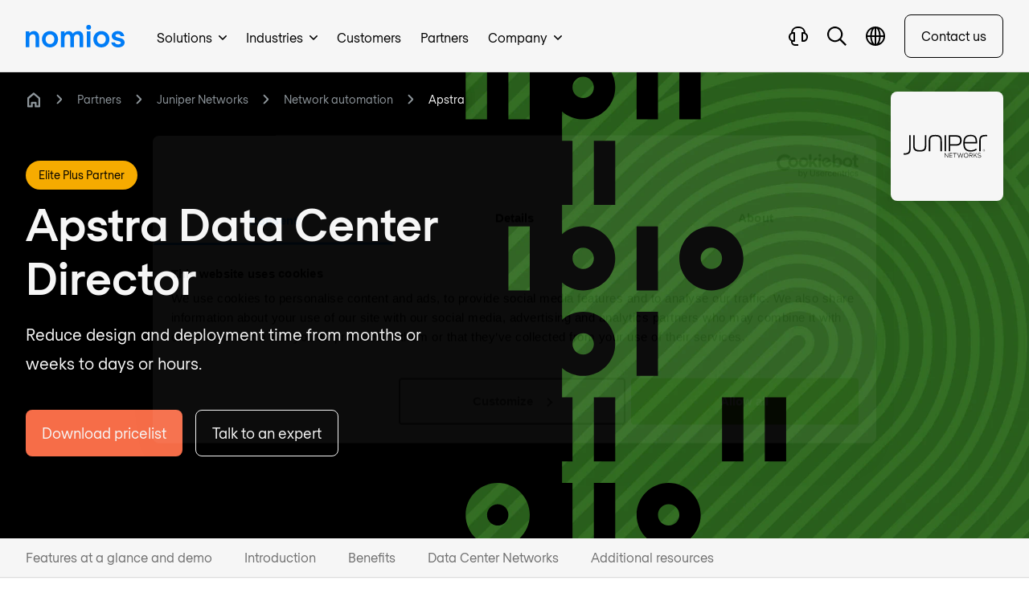

--- FILE ---
content_type: text/html; charset=UTF-8
request_url: https://www.nomios.nl/en/partners/juniper-networks/network-automation/apstra/
body_size: 37723
content:
<!DOCTYPE html><html
class="fonts-loaded" lang="en" prefix="og: http://ogp.me/ns# fb: http://ogp.me/ns/fb#"><head><meta
charset="utf-8"><meta
name="viewport" content="width=device-width,minimum-scale=1"><link
rel="dns-prefetch" href="https://www.nomios.com"><link
rel="preconnect" href="https://www.nomios.com" crossorigin><link
rel="shortcut icon" href="/dist/assets/favicons/favicon.ico"><link
rel="icon" type="image/png" sizes="16x16" href="/dist/assets/favicons/favicon-16x16.png"><link
rel="icon" type="image/png" sizes="32x32" href="/dist/assets/favicons/favicon-32x32.png"><link
rel="icon" type="image/png" sizes="48x48" href="/dist/assets/favicons/favicon-48x48.png"><link
rel="manifest" href="/dist/assets/favicons/manifest.json"><meta
name="mobile-web-app-capable" content="yes"><meta
name="theme-color" content="#fff"><meta
name="application-name" content="buildchain"><link
rel="apple-touch-icon" sizes="57x57" href="/dist/assets/favicons/apple-touch-icon-57x57.png"><link
rel="apple-touch-icon" sizes="60x60" href="/dist/assets/favicons/apple-touch-icon-60x60.png"><link
rel="apple-touch-icon" sizes="72x72" href="/dist/assets/favicons/apple-touch-icon-72x72.png"><link
rel="apple-touch-icon" sizes="76x76" href="/dist/assets/favicons/apple-touch-icon-76x76.png"><link
rel="apple-touch-icon" sizes="114x114" href="/dist/assets/favicons/apple-touch-icon-114x114.png"><link
rel="apple-touch-icon" sizes="120x120" href="/dist/assets/favicons/apple-touch-icon-120x120.png"><link
rel="apple-touch-icon" sizes="144x144" href="/dist/assets/favicons/apple-touch-icon-144x144.png"><link
rel="apple-touch-icon" sizes="152x152" href="/dist/assets/favicons/apple-touch-icon-152x152.png"><link
rel="apple-touch-icon" sizes="167x167" href="/dist/assets/favicons/apple-touch-icon-167x167.png"><link
rel="apple-touch-icon" sizes="180x180" href="/dist/assets/favicons/apple-touch-icon-180x180.png"><link
rel="apple-touch-icon" sizes="1024x1024" href="/dist/assets/favicons/apple-touch-icon-1024x1024.png"><meta
name="apple-mobile-web-app-capable" content="yes"><meta
name="apple-mobile-web-app-status-bar-style" content="black-translucent"><meta
name="apple-mobile-web-app-title" content="buildchain"><link
rel="apple-touch-startup-image" media="(device-width: 320px) and (device-height: 568px) and (-webkit-device-pixel-ratio: 2) and (orientation: portrait)" href="/dist/assets/favicons/apple-touch-startup-image-640x1136.png"><link
rel="apple-touch-startup-image" media="(device-width: 375px) and (device-height: 667px) and (-webkit-device-pixel-ratio: 2) and (orientation: portrait)" href="/dist/assets/favicons/apple-touch-startup-image-750x1334.png"><link
rel="apple-touch-startup-image" media="(device-width: 414px) and (device-height: 896px) and (-webkit-device-pixel-ratio: 2) and (orientation: portrait)" href="/dist/assets/favicons/apple-touch-startup-image-828x1792.png"><link
rel="apple-touch-startup-image" media="(device-width: 375px) and (device-height: 812px) and (-webkit-device-pixel-ratio: 3) and (orientation: portrait)" href="/dist/assets/favicons/apple-touch-startup-image-1125x2436.png"><link
rel="apple-touch-startup-image" media="(device-width: 414px) and (device-height: 736px) and (-webkit-device-pixel-ratio: 3) and (orientation: portrait)" href="/dist/assets/favicons/apple-touch-startup-image-1242x2208.png"><link
rel="apple-touch-startup-image" media="(device-width: 414px) and (device-height: 896px) and (-webkit-device-pixel-ratio: 3) and (orientation: portrait)" href="/dist/assets/favicons/apple-touch-startup-image-1242x2688.png"><link
rel="apple-touch-startup-image" media="(device-width: 768px) and (device-height: 1024px) and (-webkit-device-pixel-ratio: 2) and (orientation: portrait)" href="/dist/assets/favicons/apple-touch-startup-image-1536x2048.png"><link
rel="apple-touch-startup-image" media="(device-width: 834px) and (device-height: 1112px) and (-webkit-device-pixel-ratio: 2) and (orientation: portrait)" href="/dist/assets/favicons/apple-touch-startup-image-1668x2224.png"><link
rel="apple-touch-startup-image" media="(device-width: 834px) and (device-height: 1194px) and (-webkit-device-pixel-ratio: 2) and (orientation: portrait)" href="/dist/assets/favicons/apple-touch-startup-image-1668x2388.png"><link
rel="apple-touch-startup-image" media="(device-width: 1024px) and (device-height: 1366px) and (-webkit-device-pixel-ratio: 2) and (orientation: portrait)" href="/dist/assets/favicons/apple-touch-startup-image-2048x2732.png"><link
rel="apple-touch-startup-image" media="(device-width: 810px) and (device-height: 1080px) and (-webkit-device-pixel-ratio: 2) and (orientation: portrait)" href="/dist/assets/favicons/apple-touch-startup-image-1620x2160.png"><link
rel="apple-touch-startup-image" media="(device-width: 320px) and (device-height: 568px) and (-webkit-device-pixel-ratio: 2) and (orientation: landscape)" href="/dist/assets/favicons/apple-touch-startup-image-1136x640.png"><link
rel="apple-touch-startup-image" media="(device-width: 375px) and (device-height: 667px) and (-webkit-device-pixel-ratio: 2) and (orientation: landscape)" href="/dist/assets/favicons/apple-touch-startup-image-1334x750.png"><link
rel="apple-touch-startup-image" media="(device-width: 414px) and (device-height: 896px) and (-webkit-device-pixel-ratio: 2) and (orientation: landscape)" href="/dist/assets/favicons/apple-touch-startup-image-1792x828.png"><link
rel="apple-touch-startup-image" media="(device-width: 375px) and (device-height: 812px) and (-webkit-device-pixel-ratio: 3) and (orientation: landscape)" href="/dist/assets/favicons/apple-touch-startup-image-2436x1125.png"><link
rel="apple-touch-startup-image" media="(device-width: 414px) and (device-height: 736px) and (-webkit-device-pixel-ratio: 3) and (orientation: landscape)" href="/dist/assets/favicons/apple-touch-startup-image-2208x1242.png"><link
rel="apple-touch-startup-image" media="(device-width: 414px) and (device-height: 896px) and (-webkit-device-pixel-ratio: 3) and (orientation: landscape)" href="/dist/assets/favicons/apple-touch-startup-image-2688x1242.png"><link
rel="apple-touch-startup-image" media="(device-width: 768px) and (device-height: 1024px) and (-webkit-device-pixel-ratio: 2) and (orientation: landscape)" href="/dist/assets/favicons/apple-touch-startup-image-2048x1536.png"><link
rel="apple-touch-startup-image" media="(device-width: 834px) and (device-height: 1112px) and (-webkit-device-pixel-ratio: 2) and (orientation: landscape)" href="/dist/assets/favicons/apple-touch-startup-image-2224x1668.png"><link
rel="apple-touch-startup-image" media="(device-width: 834px) and (device-height: 1194px) and (-webkit-device-pixel-ratio: 2) and (orientation: landscape)" href="/dist/assets/favicons/apple-touch-startup-image-2388x1668.png"><link
rel="apple-touch-startup-image" media="(device-width: 1024px) and (device-height: 1366px) and (-webkit-device-pixel-ratio: 2) and (orientation: landscape)" href="/dist/assets/favicons/apple-touch-startup-image-2732x2048.png"><link
rel="apple-touch-startup-image" media="(device-width: 810px) and (device-height: 1080px) and (-webkit-device-pixel-ratio: 2) and (orientation: landscape)" href="/dist/assets/favicons/apple-touch-startup-image-2160x1620.png"><link
rel="icon" type="image/png" sizes="228x228" href="/dist/assets/favicons/coast-228x228.png"><meta
name="msapplication-TileColor" content="#fff"><meta
name="msapplication-TileImage" content="/dist/assets/favicons/mstile-144x144.png"><meta
name="msapplication-config" content="/dist/assets/favicons/browserconfig.xml"><link
rel="yandex-tableau-widget" href="/dist/assets/favicons/yandex-browser-manifest.json"><link
rel="alternate" type="application/rss+xml" href="https://www.nomios.nl/en/feed.rss"><link
rel="preload" href="/dist/fonts/RegolaPro-Book.woff2" as="font" type="font/woff2" crossorigin><link
rel="preload" href="/dist/fonts/RegolaPro-Bold.woff2" as="font" type="font/woff2" crossorigin><script type="57616793282e87636a1f3cfd-text/javascript">(function(){window.ldfdr=window.ldfdr||{};(function(d,s,ss,fs){fs=d.getElementsByTagName(s)[0];function ce(src){var cs=d.createElement(s);cs.src=src;setTimeout(function(){fs.parentNode.insertBefore(cs,fs)},1);}
ce(ss);})(document,'script','https://lftracker.leadfeeder.com/lftracker_v1_lYNOR8x0Kpq8WQJZ.js');})();</script><script type="57616793282e87636a1f3cfd-text/javascript"></script><style>body:not(.user-is-tabbing) button:focus,body:not(.user-is-tabbing) input:focus,body:not(.user-is-tabbing) select:focus,body:not(.user-is-tabbing) textarea:focus{outline:none}</style><script type="57616793282e87636a1f3cfd-text/javascript">function handleFirstTab(e){if(e.keyCode===9){document.body.classList.add('user-is-tabbing');window.removeEventListener('keydown',handleFirstTab);window.addEventListener('mousedown',handleMouseDownOnce);}}
function handleMouseDownOnce(){document.body.classList.remove('user-is-tabbing');window.removeEventListener('mousedown',handleMouseDownOnce);window.addEventListener('keydown',handleFirstTab);}
window.addEventListener('keydown',handleFirstTab);</script><script type="57616793282e87636a1f3cfd-text/javascript">!function(e,t){"function"==typeof define&&define.amd?define(t):"object"==typeof exports?module.exports=t():e.Cookie=t()}(this,function(){"use strict";function e(t,n,o){return void 0===n?e.get(t):void(null===n?e.remove(t):e.set(t,n,o))}function t(e){return e.replace(/[.*+?^$|[\](){}\\-]/g,"\\$&")}function n(e){var t="";for(var n in e)if(e.hasOwnProperty(n)){if("expires"===n){var r=e[n];"object"!=typeof r&&(r+="number"==typeof r?"D":"",r=o(r)),e[n]=r.toUTCString()}if("secure"===n){if(!e[n])continue;t+=";"+n}t+=";"+n+"="+e[n]}return e.hasOwnProperty("path")||(t+=";path=/"),t}function o(e){var t=new Date,n=e.charAt(e.length-1),o=parseInt(e,10);switch(n){case"Y":t.setFullYear(t.getFullYear()+o);break;case"M":t.setMonth(t.getMonth()+o);break;case"D":t.setDate(t.getDate()+o);break;case"h":t.setHours(t.getHours()+o);break;case"m":t.setMinutes(t.getMinutes()+o);break;case"s":t.setSeconds(t.getSeconds()+o);break;default:t=new Date(e)}return t}return e.enabled=function(){var t,n="__test_key";return document.cookie=n+"=1",t=!!document.cookie,t&&e.remove(n),t},e.get=function(e,n){if("string"!=typeof e||!e)return null;e="(?:^|; )"+t(e)+"(?:=([^;]*?))?(?:;|$)";var o=new RegExp(e),r=o.exec(document.cookie);return null!==r?n?r[1]:decodeURIComponent(r[1]):null},e.getRaw=function(t){return e.get(t,!0)},e.set=function(e,t,o,r){o!==!0&&(r=o,o=!1),r=n(r?r:{});var u=e+"="+(o?t:encodeURIComponent(t))+r;document.cookie=u},e.setRaw=function(t,n,o){e.set(t,n,!0,o)},e.remove=function(t){e.set(t,"a",{expires:new Date})},e});</script><style>[x-cloak]{display:none !important}@font-face{font-family:'Regola-Pro';src:url('/dist/fonts/RegolaPro-Book.woff2') format('woff2'),url('/dist/fonts/RegolaPro-Book.woff') format('woff'),url('/dist/fonts/RegolaPro-Book.eot') format('eot');font-weight:300;font-style:normal;font-display:swap}@font-face{font-family:'Regola-Pro';src:url('/dist/fonts/RegolaPro-BookOblique.woff2') format('woff2'),url('/dist/fonts/RegolaPro-BookOblique.woff') format('woff'),url('/dist/fonts/RegolaPro-BookOblique.eot') format('eot');font-weight:300;font-style:italic;font-display:swap}@font-face{font-family:'Regola-Pro';src:url('/dist/fonts/RegolaPro-Bold.woff2') format('woff2'),url('/dist/fonts/RegolaPro-Bold.woff') format('woff'),url('/dist/fonts/RegolaPro-Bold.eot') format('eot');font-weight:600;font-style:normal;font-display:swap}@font-face{font-family:'Regola-Pro';src:url('/dist/fonts/RegolaPro-BoldOblique.woff2') format('woff2'),url('/dist/fonts/RegolaPro-BoldOblique.woff') format('woff'),url('/dist/fonts/RegolaPro-BoldOblique.eot') format('eot');font-weight:600;font-style:italic;font-display:swap}</style><!--# if expr="$HTTP_COOKIE=/critical\-css\=ed0cf946/" --><script type="57616793282e87636a1f3cfd-module">!function(){const e=document.createElement("link").relList;if(!(e&&e.supports&&e.supports("modulepreload"))){for(const e of document.querySelectorAll('link[rel="modulepreload"]'))r(e);new MutationObserver((e=>{for(const o of e)if("childList"===o.type)for(const e of o.addedNodes)if("LINK"===e.tagName&&"modulepreload"===e.rel)r(e);else if(e.querySelectorAll)for(const o of e.querySelectorAll("link[rel=modulepreload]"))r(o)})).observe(document,{childList:!0,subtree:!0})}function r(e){if(e.ep)return;e.ep=!0;const r=function(e){const r={};return e.integrity&&(r.integrity=e.integrity),e.referrerpolicy&&(r.referrerPolicy=e.referrerpolicy),"use-credentials"===e.crossorigin?r.credentials="include":"anonymous"===e.crossorigin?r.credentials="omit":r.credentials="same-origin",r}(e);fetch(e.href,r)}}();</script><script type="57616793282e87636a1f3cfd-text/javascript">!function(){var e=document.createElement("script");if(!("noModule"in e)&&"onbeforeload"in e){var t=!1;document.addEventListener("beforeload",(function(n){if(n.target===e)t=!0;else if(!n.target.hasAttribute("nomodule")||!t)return;n.preventDefault()}),!0),e.type="module",e.src=".",document.head.appendChild(e),e.remove()}}();</script><script src="/dist/assets/polyfills-legacy.2c5d2caa.js" nomodule onload="e=new CustomEvent(&#039;vite-script-loaded&#039;, {detail:{path: &#039;vite/legacy-polyfills&#039;}});document.dispatchEvent(e);" type="57616793282e87636a1f3cfd-text/javascript"></script><script type="57616793282e87636a1f3cfd-module" src="/dist/assets/app.3e2d1297.js" crossorigin onload="e=new CustomEvent(&#039;vite-script-loaded&#039;, {detail:{path: &#039;src/js/app.js&#039;}});document.dispatchEvent(e);"></script><link
href="/dist/assets/app.ed0cf946.css" rel="stylesheet"><script src="/dist/assets/app-legacy.7627ef7c.js" nomodule onload="e=new CustomEvent(&#039;vite-script-loaded&#039;, {detail:{path: &#039;src/js/app-legacy.js&#039;}});document.dispatchEvent(e);" type="57616793282e87636a1f3cfd-text/javascript"></script><!--# else --><script type="57616793282e87636a1f3cfd-text/javascript">Cookie.set("critical-css","ed0cf946",{expires:"7D",secure:true});</script><script type="57616793282e87636a1f3cfd-module" src="/dist/assets/app.3e2d1297.js" crossorigin onload="e=new CustomEvent(&#039;vite-script-loaded&#039;, {detail:{path: &#039;src/js/app.js&#039;}});document.dispatchEvent(e);"></script><script src="/cdn-cgi/scripts/7d0fa10a/cloudflare-static/rocket-loader.min.js" data-cf-settings="57616793282e87636a1f3cfd-|49"></script><link
href="/dist/assets/app.ed0cf946.css" rel="stylesheet" media="print" onload="this.media=&#039;all&#039;"><script src="/dist/assets/app-legacy.7627ef7c.js" nomodule onload="e=new CustomEvent(&#039;vite-script-loaded&#039;, {detail:{path: &#039;src/js/app-legacy.js&#039;}});document.dispatchEvent(e);" type="57616793282e87636a1f3cfd-text/javascript"></script><!--# endif --><title>Apstra Data Center Director | Partners &amp;… | Nomios Netherlands</title>
<script type="57616793282e87636a1f3cfd-text/javascript">dataLayer = [];
(function(w,d,s,l,i){w[l]=w[l]||[];w[l].push({'gtm.start':
new Date().getTime(),event:'gtm.js'});var f=d.getElementsByTagName(s)[0],
j=d.createElement(s),dl=l!='dataLayer'?'&l='+l:'';j.async=true;j.src=
'https://www.googletagmanager.com/gtm.js?id='+i+dl;f.parentNode.insertBefore(j,f);
})(window,document,'script','dataLayer','GTM-M89M77D');
</script>
<script type="57616793282e87636a1f3cfd-text/javascript">(function() {
var tag = document.createElement('script');
tag.src = "https://plausible.io/js/plausible.js";
tag.defer = true;
tag.setAttribute("data-domain", "nomios.nl");
var firstScriptTag = document.getElementsByTagName('script')[0];
firstScriptTag.parentNode.insertBefore(tag, firstScriptTag);
})();
</script><meta name="keywords" content="partnerships,partners,cybersecurity,vendor,reseller">
<meta name="description" content="Juniper Apstra intent-based network software automates &amp; validates the design, deployment, and operation of datacentre networks, from Day 0 through Day 2+.">
<meta name="referrer" content="no-referrer-when-downgrade">
<meta name="robots" content="all">
<meta content="195341340512463" property="fb:profile_id">
<meta content="en_NL" property="og:locale">
<meta content="fr_FR" property="og:locale:alternate">
<meta content="pl_PL" property="og:locale:alternate">
<meta content="fr_LU" property="og:locale:alternate">
<meta content="fr_BE" property="og:locale:alternate">
<meta content="en_LU" property="og:locale:alternate">
<meta content="en_PL" property="og:locale:alternate">
<meta content="en_US" property="og:locale:alternate">
<meta content="en_GB" property="og:locale:alternate">
<meta content="en_BE" property="og:locale:alternate">
<meta content="nl_BE" property="og:locale:alternate">
<meta content="nl_NL" property="og:locale:alternate">
<meta content="Nomios Netherlands" property="og:site_name">
<meta content="website" property="og:type">
<meta content="https://www.nomios.nl/en/partners/juniper-networks/network-automation/apstra/" property="og:url">
<meta content="Apstra Data Center Director | Partners &amp; resellers" property="og:title">
<meta content="Juniper Apstra intent-based network software automates &amp; validates the design, deployment, and operation of datacentre networks, from Day 0 through Day 2+." property="og:description">
<meta content="https://hcti.io/v1/image/613d36a6-af92-47f6-96f5-7a4d8b1e3158/" property="og:image">
<meta content="1200" property="og:image:width">
<meta content="630" property="og:image:height">
<meta content="Apstra Data Center Director" property="og:image:alt">
<meta content="https://www.youtube.com/channel/UCMRvvDYaVqFXD4TFeyKAzRg/" property="og:see_also">
<meta content="https://www.linkedin.com/company/nomios-netherlands/" property="og:see_also">
<meta content="https://www.facebook.com/NomiosGroup/" property="og:see_also">
<meta content="https://twitter.com/nomiosgroup/" property="og:see_also">
<meta name="twitter:card" content="summary_large_image">
<meta name="twitter:site" content="@NomiosGroup">
<meta name="twitter:creator" content="@NomiosGroup">
<meta name="twitter:title" content="Apstra Data Center Director | Partners &amp; resellers">
<meta name="twitter:description" content="Juniper Apstra intent-based network software automates &amp; validates the design, deployment, and operation of datacentre networks, from Day 0 through Day 2+.">
<meta name="twitter:image" content="https://hcti.io/v1/image/613d36a6-af92-47f6-96f5-7a4d8b1e3158/">
<meta name="twitter:image:width" content="1200">
<meta name="twitter:image:height" content="630">
<meta name="twitter:image:alt" content="Apstra Data Center Director">
<link href="https://www.nomios.nl/en/partners/juniper-networks/network-automation/apstra/" rel="canonical">
<link href="https://www.nomios.nl/en/" rel="home">
<link href="https://www.nomios.fr/partenaires/juniper-networks/network-automation/apstra/" rel="alternate" hreflang="fr-fr">
<link href="https://www.nomios.pl/partnerzy/juniper-networks/network-automation/apstra/" rel="alternate" hreflang="pl-pl">
<link href="https://www.nomios.lu/partners/juniper-networks/network-automation/apstra/" rel="alternate" hreflang="fr-lu">
<link href="https://www.nomios.be/fr/partenaires/juniper-networks/network-automation/apstra/" rel="alternate" hreflang="fr-be">
<link href="https://www.nomios.lu/en/partners/juniper-networks/network-automation/apstra/" rel="alternate" hreflang="en-lu">
<link href="https://www.nomios.pl/en/partners/juniper-networks/network-automation/apstra/" rel="alternate" hreflang="en-pl">
<link href="https://www.nomios.com/partners/juniper-networks/network-automation/apstra/" rel="alternate" hreflang="x-default">
<link href="https://www.nomios.com/partners/juniper-networks/network-automation/apstra/" rel="alternate" hreflang="en-us">
<link href="https://www.nomios.co.uk/partners/juniper-networks/network-automation/apstra/" rel="alternate" hreflang="en-gb">
<link href="https://www.nomios.be/en/partners/juniper-networks/network-automation/apstra/" rel="alternate" hreflang="en-be">
<link href="https://www.nomios.nl/en/partners/juniper-networks/network-automation/apstra/" rel="alternate" hreflang="en-nl">
<link href="https://www.nomios.be/partners/juniper-networks/network-automation/apstra/" rel="alternate" hreflang="nl-be">
<link href="https://www.nomios.nl/partners/juniper-networks/network-automation/apstra/" rel="alternate" hreflang="nl-nl"></head><body
class="antialiased"><noscript><iframe src="https://www.googletagmanager.com/ns.html?id=GTM-M89M77D"
height="0" width="0" style="display:none;visibility:hidden"></iframe></noscript>
<div
x-data="menu()" x-ref="navbar" @click.away="closeMenus" @prevent-scroll-check.window="triggerPreventScrollCheck" class="sticky z-50 block w-full duration-300 ease-in-out bg-white border-b border-black transition-top border-opacity-10 h-menu-small lg:h-menu" :class="{'top-0': sticky,'-top-52 lg:top-0': !sticky}"><div
class="fixed w-full top-0 z-50 bg-white shadow-xl flex flex-col max-h-screen" x-data="searchBar()" x-cloak @click.away="close" x-show="isOpen" @opensearch.window="open" @searchfor.window="searchFor" @scroll.window.debounce.4="scrollCheck" x-init="$watch('search', value => $dispatch('searchfor', value))"
x-transition:enter="transform transition ease-in-out duration-200"
x-transition:enter-start="-translate-y-full"
x-transition:enter-end="translate-y-0"
x-transition:leave="transform transition ease-in-out duration-200"
x-transition:leave-start="translate-y-0"
x-transition:leave-end="-translate-y-full"><div
:class="{'lg:h-18':isScrolled,'lg:h-24':!isScrolled}" class="flex justify-between items-center content-width-container px-2 lg:px-8 h-16 gap-x-4 lg:gap-x-8"><div
class="flex-shrink-0 hidden md:block"><a
href="https://www.nomios.nl/en/"><svg
class="fill-current text-blue inline h-6 md:h-7" xmlns="http://www.w3.org/2000/svg" viewBox="0 0 349.96 79.47"><g><g><path
d="M12.63 22.63v6.84h.21a18.46 18.46 0 0115.58-7.89c10.1 0 19.16 6.63 19.16 22.63v34.21H34.94V45.68c0-8.42-3.68-12.63-9.57-12.63-7.48 0-12.74 5.68-12.74 13.79v31.58H0V22.63zM57.36 50.63c0-16.32 12.42-28.84 28.53-28.84s28.52 12.52 28.52 28.84S102 79.47 85.89 79.47 57.36 66.94 57.36 50.63zm44 0c0-10-6.63-17.05-15.47-17.05s-15.48 7.05-15.48 17.05 6.64 17.05 15.48 17.05 15.47-7.05 15.47-17.05zM203.45 42.21v36.21h-12.63V43.47c0-6.31-3.36-10.1-8.94-10.1-6.95 0-11.48 5.68-11.48 14.31v30.74h-12.63V43.47c0-6.31-3.36-10.1-8.94-10.1-7 0-11.48 5.68-11.48 14.31v30.74h-12.63V22.63h12.63v7h.21a16.94 16.94 0 0114.64-7.79c6.52 0 11.47 3.05 14.63 9.26 3.79-5.37 10-9.26 19.26-9.26 10.63-.05 17.36 8.16 17.36 20.37zM214.29 8.42a8.42 8.42 0 1116.84 0 8.42 8.42 0 11-16.84 0zM229 22.63v55.79h-12.6V22.63zM239.34 50.63c0-16.32 12.42-28.84 28.53-28.84s28.52 12.52 28.52 28.84S284 79.47 267.87 79.47s-28.53-12.53-28.53-28.84zm44 0c0-10-6.63-17.05-15.47-17.05s-15.48 7.05-15.48 17.05 6.61 17.05 15.48 17.05 15.47-7.05 15.47-17.05zM327.23 79.47c-12.84 0-22.32-5.79-24.63-18h13c1.26 5 4.63 7.26 11.58 7.26 4.94 0 9.68-1.68 9.68-5.26 0-4.74-4.42-5.26-12.42-7.37s-20-4.1-20-17.16c0-9.68 9.47-17.36 21.58-17.36 12.52 0 20.52 7.05 22.84 18.31h-13c-.53-4.1-3.58-7.58-9.79-7.58-4.84 0-8.53 2.11-8.53 5.69 0 4.73 4.42 5.26 12.42 7.37s20 4.1 20 17.15c.04 10.11-9.89 16.95-22.73 16.95z"/></g></g></svg></a></div><div
class="flex-grow"><div
class="relative"><div
class="absolute inset-y-0 left-0 pl-4 flex items-center pointer-events-none text-black"><template
x-if="loading == false"><svg
class="h-5" xmlns="http://www.w3.org/2000/svg" viewBox="0 0 20 20"><g
clip-path="url(#tysrrjulwl-prefix__clip0)"><path
fill-rule="evenodd" clip-rule="evenodd" d="M1.785 8.03a6.246 6.246 0 1110.74 4.337l-.158.159A6.246 6.246 0 011.784 8.03zm11.258 6.275a8.03 8.03 0 111.262-1.262L20 18.738 18.738 20l-5.695-5.695z"></path></g><defs><clipPath
id="tysrrjulwl-prefix__clip0"><path
fill="transparent" d="M0 0h20v20H0z"></path></clipPath></defs></svg></template><template
x-if="loading == true"><svg
class="animate-spin h-5 w-5" xmlns="http://www.w3.org/2000/svg" fill="none" viewBox="0 0 24 24"><circle
class="opacity-25" cx="12" cy="12" r="10" stroke="currentColor" stroke-width="4"></circle><path
class="opacity-50" fill="currentColor" d="M4 12a8 8 0 018-8V0C5.373 0 0 5.373 0 12h4zm2 5.291A7.962 7.962 0 014 12H0c0 3.042 1.135 5.824 3 7.938l3-2.647z"></path></svg></template></div><input
type="text" x-model.debounce.500="search" name="search" id="searchField" class="focus:outline-none focus:ring-1 focus:ring-primary placeholder-gray-dark block w-full text-black px-12 lg:py-4 bg-gray-lighter border-none rounded-md" placeholder="Type to search"><div
class="absolute inset-y-0 right-0 pr-3 flex items-center" x-show="search != ''"><button
aria-label="Close search" @click="clear" class="flex items-center justify-center text-white bg-gray-dark w-6 h-6 rounded-full"><svg
class="h-2 inline" xmlns="http://www.w3.org/2000/svg" viewBox="0 0 15 15"><path
d="M1.613.21l.094.083L7.5 6.085 13.293.293a1 1 0 011.497 1.32l-.083.094L8.915 7.5l5.792 5.793a1 1 0 01-1.32 1.497l-.094-.083L7.5 8.915l-5.793 5.792a1 1 0 01-1.497-1.32l.083-.094L6.085 7.5.293 1.707A1 1 0 011.613.21z" fill="currentColor" fill-rule="nonzero"></path></svg></button></div></div></div><div
class="flex-shrink-0"><button
@click="close" class="inline-flex items-center relative text-black text-sm font-medium hover:text-blue"><svg
class="h-3 mr-2" xmlns="http://www.w3.org/2000/svg" viewBox="0 0 15 15"><path
d="M1.613.21l.094.083L7.5 6.085 13.293.293a1 1 0 011.497 1.32l-.083.094L8.915 7.5l5.792 5.793a1 1 0 01-1.32 1.497l-.094-.083L7.5 8.915l-5.793 5.792a1 1 0 01-1.497-1.32l.083-.094L6.085 7.5.293 1.707A1 1 0 011.613.21z" fill="currentColor" fill-rule="nonzero"></path></svg><span
class="hidden lg:text-lg md:inline">Close</span></button></div></div><div
class="bg-gray-100 shadow-inner py-8 overflow-y-auto search-results" x-show="results != null"><div
class="content-width-container lg:px-6 flex justify-between gap-x-4"><div
class="flex-shrink-0 hidden md:block opacity-0 overflow-hidden h-1"><svg
class="fill-current text-black w-35 xl:w-42 inline" viewBox="0 0 170 30" fill="none" xmlns="http://www.w3.org/2000/svg"><path
d="M159.38 25.396c-3.463 0-5.926-2.847-5.926-6.387 0-3.54 2.463-6.388 5.926-6.388s5.926 2.848 5.926 6.388-2.463 6.387-5.926 6.387zm10.466-3.078V8.619h-4.694v2.386h-.077c-1.232-1.54-3.386-2.77-6.542-2.77-5.464 0-9.927 4.232-9.927 10.774 0 6.618 4.463 10.774 9.927 10.774 3.156 0 5.387-1.386 6.696-2.925h.077c0 .693.077 1.77.153 2.54h4.618c-.231-1.231-.231-3.31-.231-7.08zm-23.703 7.08v-4.233c-.462.154-.846.231-1.385.231-1.385 0-3.079-.462-3.079-3.232v-9.312h4.464V8.619h-4.464V1.616l-4.694 1.77V8.62h-3.54v4.233h3.54v9.158c0 5.618 3.309 7.619 7.311 7.619a7.59 7.59 0 001.847-.231zm-25.858-4.002c-3.463 0-5.926-2.847-5.926-6.387 0-3.54 2.463-6.388 5.926-6.388s5.926 2.848 5.926 6.388-2.463 6.387-5.926 6.387zm10.389-3.078V8.619h-4.694v2.386h-.077c-1.231-1.54-3.386-2.77-6.541-2.77-5.464 0-9.928 4.232-9.928 10.774 0 6.618 4.464 10.774 9.928 10.774 3.155 0 5.387-1.386 6.695-2.925h.077c0 .693.077 1.77.154 2.54h4.617c-.154-1.231-.231-3.31-.231-7.08zM95.197 12.62c3.232 0 5.695 2.617 5.695 6.388 0 3.77-2.54 6.387-5.695 6.387-3.232 0-5.695-2.617-5.695-6.387 0-3.771 2.54-6.388 5.695-6.388zM105.586.385h-4.694v10.62h-.077c-1.308-1.308-3.386-2.77-6.542-2.77-5.387 0-9.62 4.31-9.62 10.774 0 6.464 4.233 10.774 9.62 10.774 3.156 0 5.157-1.386 6.542-2.77h.077v2.385h4.694V.385zM70.34 25.396c-3.464 0-5.926-2.847-5.926-6.387 0-3.54 2.462-6.388 5.925-6.388 3.464 0 5.926 2.848 5.926 6.388s-2.462 6.387-5.925 6.387zm10.389-3.078V8.619h-4.695v2.386h-.077c-1.23-1.54-3.386-2.77-6.541-2.77-5.464 0-9.927 4.232-9.927 10.774 0 6.618 4.463 10.774 9.927 10.774 3.155 0 5.387-1.386 6.695-2.925h.077c0 .693.077 1.77.154 2.54h4.618c-.154-1.231-.231-3.31-.231-7.08zM46.713 8.619v20.779h4.695v-11.62c0-2.848 1.924-4.85 4.848-4.85.462 0 1.155.078 1.693.309v-4.54c-.538-.232-1.077-.309-1.693-.309-2.462 0-3.925 1.078-4.771 2.463h-.077V8.62h-4.695zM43.79.231C43.096.077 42.558 0 41.865 0c-4.002 0-7.31 1.924-7.31 7.619v1h-3.541v4.233h3.54v16.546h4.694V12.852h4.464V8.619h-4.464V7.465c0-2.848 1.694-3.232 3.079-3.232.538 0 .923.077 1.385.23V.232h.077zM10.543 8.619v20.779h4.695V17.623c0-3.001 1.924-5.156 4.771-5.156 2.232 0 3.54 1.54 3.54 4.695v12.236h4.695V16.7c0-6.003-3.387-8.465-7.157-8.465-2.771 0-4.849 1.385-5.772 2.924h-.077v-2.54h-4.695zM.77 29.398h4.694V8.619H.77v20.779zM3.155 6.464A3.12 3.12 0 006.311 3.31C6.31 1.616 4.925.154 3.155.154 1.385.154 0 1.616 0 3.309a3.12 3.12 0 003.155 3.155z" /></svg><svg
class="fill-current text-gray w-13 h-auto hidden md:inline ml-4 xl:ml-7" viewBox="0 0 50 35" xmlns="http://www.w3.org/2000/svg"><path
d="M1.69226 2.56826V3.34839H1.71627C2.00431 2.88031 2.64041 2.44824 3.48055 2.44824C4.63273 2.44824 5.65289 3.20436 5.65289 5.01665V8.90528H4.21266V5.18468C4.21266 4.22453 3.7926 3.74445 3.12049 3.74445C2.26835 3.74445 1.66826 4.39255 1.66826 5.3167V8.90528H0.228027V2.56826H1.69226Z" /><path
d="M6.76904 5.74918C6.76904 3.88888 8.18527 2.47266 10.0096 2.47266C11.8339 2.47266 13.2501 3.90089 13.2501 5.74918C13.2501 7.59748 11.8339 9.0257 10.0096 9.0257C8.18527 9.0257 6.76904 7.60948 6.76904 5.74918ZM11.7738 5.74918C11.7738 4.609 11.0177 3.81687 10.0096 3.81687C9.0014 3.81687 8.24528 4.621 8.24528 5.74918C8.24528 6.87736 9.0014 7.68149 10.0096 7.68149C11.0177 7.69349 11.7738 6.88936 11.7738 5.74918Z" /><path
d="M23.3798 4.80103V8.91769H21.9395V4.94505C21.9395 4.22494 21.5555 3.79287 20.9194 3.79287C20.1273 3.79287 19.6112 4.44097 19.6112 5.42513V8.91769H18.1709V4.94505C18.1709 4.22494 17.7869 3.79287 17.1508 3.79287C16.3587 3.79287 15.8426 4.44097 15.8426 5.42513V8.91769H14.4023V2.56867H15.8426V3.3608H15.8666C16.2506 2.7487 16.8987 2.47266 17.5348 2.47266C18.279 2.47266 18.843 2.82071 19.2031 3.52882C19.6352 2.91673 20.3433 2.47266 21.3875 2.47266C22.6116 2.47266 23.3798 3.40881 23.3798 4.80103Z" /><path
d="M24.604 0.960154C24.604 0.432069 25.0241 0 25.5642 0C26.1043 0 26.5243 0.432069 26.5243 0.960154C26.5243 1.50024 26.1043 1.92031 25.5642 1.92031C25.0241 1.90831 24.604 1.50024 24.604 0.960154ZM26.2843 2.56841V8.90543H24.844V2.56841H26.2843Z" /><path
d="M27.4604 5.74918C27.4604 3.88888 28.8767 2.47266 30.701 2.47266C32.5253 2.47266 33.9415 3.90089 33.9415 5.74918C33.9415 7.59748 32.5253 9.0257 30.701 9.0257C28.8767 9.0257 27.4604 7.60948 27.4604 5.74918ZM32.4532 5.74918C32.4532 4.609 31.6971 3.81687 30.689 3.81687C29.6808 3.81687 28.9247 4.621 28.9247 5.74918C28.9247 6.87736 29.6808 7.68149 30.689 7.68149C31.7091 7.69349 32.4532 6.88936 32.4532 5.74918Z" /><path
d="M37.4459 9.03771C35.9816 9.03771 34.9135 8.3776 34.6494 6.99738H36.1256C36.2697 7.56147 36.6537 7.82551 37.4459 7.82551C38.0099 7.82551 38.55 7.63348 38.55 7.22542C38.55 6.68533 38.0459 6.62532 37.1338 6.38528C36.2217 6.14524 34.8654 5.91721 34.8654 4.44097C34.8654 3.33679 35.9456 2.47266 37.3138 2.47266C38.7421 2.47266 39.6422 3.27678 39.9062 4.54899H38.418C38.358 4.08091 38.0099 3.68485 37.3018 3.68485C36.7497 3.68485 36.3297 3.92489 36.3297 4.33295C36.3297 4.87304 36.8338 4.93305 37.7459 5.17309C38.658 5.41313 40.0143 5.64116 40.0143 7.1174C40.0263 8.25758 38.9101 9.03771 37.4459 9.03771Z" /><path
d="M44.095 8.91766H42.6548L47.7076 0.52832H49.1478L44.095 8.91766Z" /><path
d="M0.191895 12.8539C0.191895 12.4578 0.503944 12.1338 0.91201 12.1338C1.32007 12.1338 1.63212 12.4578 1.63212 12.8539C1.63212 13.262 1.32007 13.574 0.91201 13.574C0.503944 13.574 0.191895 13.262 0.191895 12.8539ZM1.39209 14.6542V20.8712H0.431933V14.6542H1.39209Z" /><path
d="M4.2366 14.6542V15.4703H4.2606C4.75268 14.8342 5.61682 14.5342 6.22892 14.5342C7.52512 14.5342 8.41327 15.4103 8.41327 17.0666V20.8712H7.45311V17.2946C7.45311 15.8904 6.86502 15.4343 6.00088 15.4343C4.92071 15.4343 4.21259 16.2625 4.21259 17.3306V20.8712H3.25244V14.6542H4.2366Z" /><path
d="M13.0458 12.8424C12.9258 12.8184 12.8058 12.8064 12.6978 12.8064C11.7736 12.8064 11.5456 13.4665 11.5456 13.9106V14.6547H13.0458V15.5188H11.5456V20.8837H10.5854V15.5188H9.38525V14.6547H10.5854V13.9826C10.5854 12.3143 11.7976 11.9062 12.5898 11.9062C12.7458 11.9062 12.8898 11.9183 13.0338 11.9543V12.8424H13.0458Z" /><path
d="M15.0983 14.654V15.5422H15.1223C15.3984 14.9421 15.9265 14.582 16.7186 14.582C16.8266 14.582 16.9466 14.594 17.0667 14.618V15.5902C16.9466 15.5662 16.8386 15.5542 16.7186 15.5542C15.6984 15.5542 15.0983 16.1543 15.0983 17.1744V20.883H14.1382V14.666H15.0983V14.654Z" /><path
d="M23.692 20.8712H22.7558C22.7198 20.6312 22.6958 20.2351 22.6958 19.9711H22.6718C22.1677 20.6912 21.3516 20.9912 20.5475 20.9912C18.8312 20.9912 17.667 19.695 17.667 17.7627C17.667 15.8304 18.8432 14.5342 20.5475 14.5342C21.3636 14.5342 22.1677 14.8942 22.6598 15.6144H22.6838V14.6542H23.644V19.827C23.644 20.2231 23.656 20.6552 23.692 20.8712ZM22.7078 17.7627C22.7078 16.4305 21.8557 15.4463 20.6915 15.4463C19.5273 15.4463 18.6752 16.4425 18.6752 17.7627C18.6752 19.0949 19.5273 20.0791 20.6915 20.0791C21.8557 20.0791 22.7078 19.0829 22.7078 17.7627Z" /><path
d="M31.0491 20.8718H30.0889V19.9116H30.0649C29.5608 20.6318 28.7807 20.9918 27.9766 20.9918C26.2603 20.9918 25.1201 19.6956 25.1201 17.7633C25.1201 15.831 26.2723 14.5348 27.9766 14.5348C28.7927 14.5348 29.5728 14.8948 30.0649 15.6149H30.0889V12.0264H31.0491V20.8718ZM26.1163 17.7633C26.1163 19.1555 26.9204 20.0797 28.1086 20.0797C29.4408 20.0797 30.1009 19.0115 30.1009 17.7633C30.1009 16.5151 29.4288 15.4469 28.1086 15.4469C26.9204 15.4349 26.1163 16.3711 26.1163 17.7633Z" /><path
d="M38.5504 20.8712H37.6142C37.5782 20.6312 37.5542 20.2351 37.5542 19.9711H37.5302C37.0261 20.6912 36.21 20.9912 35.4059 20.9912C33.6896 20.9912 32.5254 19.695 32.5254 17.7627C32.5254 15.8304 33.7016 14.5342 35.4059 14.5342C36.222 14.5342 37.0261 14.8942 37.5182 15.6144H37.5422V14.6542H38.5023V19.827C38.5023 20.2231 38.5144 20.6552 38.5504 20.8712ZM37.5662 17.7627C37.5662 16.4305 36.7141 15.4463 35.5499 15.4463C34.3737 15.4463 33.5336 16.4425 33.5336 17.7627C33.5336 19.0949 34.3857 20.0791 35.5499 20.0791C36.7141 20.0791 37.5662 19.0829 37.5662 17.7627Z" /><path
d="M42.7148 20.9191C41.1065 20.9191 40.7104 20.0789 40.7104 18.8427V15.5182H39.5103V14.654H40.7104V12.9138L41.6706 12.5537V14.642H43.1708V15.5062H41.6706V18.9027C41.6706 19.7909 42.1267 20.0069 42.8228 20.0069C42.9308 20.0069 43.0508 19.9949 43.1708 19.9709V20.871C43.0148 20.9071 42.8708 20.9191 42.7148 20.9191Z" /><path
d="M50.0001 20.8712H49.0639C49.0279 20.6312 49.0039 20.2351 49.0039 19.9711H48.9799C48.4758 20.6912 47.6597 20.9912 46.8556 20.9912C45.1393 20.9912 43.9751 19.695 43.9751 17.7627C43.9751 15.8304 45.1513 14.5342 46.8556 14.5342C47.6717 14.5342 48.4758 14.8942 48.9679 15.6144H48.9919V14.6542H49.9521V19.827C49.9521 20.2231 49.9641 20.6552 50.0001 20.8712ZM49.0159 17.7627C49.0159 16.4305 48.1638 15.4463 46.9996 15.4463C45.8234 15.4463 44.9833 16.4425 44.9833 17.7627C44.9833 19.0949 45.8354 20.0791 46.9996 20.0791C48.1638 20.0791 49.0159 19.0829 49.0159 17.7627Z" /><path
d="M5.94095 31.4445C5.94095 33.4728 4.78876 34.613 3.06049 34.613C1.56025 34.613 0.492079 33.7729 0.144023 32.5127L1.15218 32.3686C1.39222 33.2448 2.14834 33.7369 3.06049 33.7369C4.29669 33.7369 4.9808 32.8727 4.9808 31.5765V30.8924H4.95679C4.3687 31.6245 3.64858 31.9006 2.86846 31.9006C1.11618 31.8886 0 30.5323 0 28.8281C0 27.1118 1.11618 25.7676 2.86846 25.7676C3.66058 25.7676 4.3807 26.0676 4.95679 26.7997H4.9808V25.8876H5.94095V31.4445ZM4.95679 28.8281C4.95679 27.7119 4.23668 26.6797 2.98848 26.6797C1.72828 26.6797 1.02016 27.7239 1.02016 28.8281C1.02016 29.9442 1.74028 30.9764 2.98848 30.9764C4.23668 30.9764 4.95679 29.9442 4.95679 28.8281Z" /><path
d="M8.78535 25.8884V26.7766H8.80935C9.0854 26.1765 9.61348 25.8164 10.4056 25.8164C10.5136 25.8164 10.6336 25.8284 10.7537 25.8524V26.8246C10.6336 26.8006 10.5256 26.7886 10.4056 26.7886C9.38545 26.7886 8.78535 27.3887 8.78535 28.4088V32.1174H7.8252V25.9004H8.78535V25.8884Z" /><path
d="M11.21 28.9961C11.21 27.1958 12.5422 25.7676 14.3545 25.7676C16.1668 25.7676 17.499 27.2078 17.499 28.9961C17.499 30.7964 16.1668 32.2246 14.3545 32.2246C12.5422 32.2246 11.21 30.7844 11.21 28.9961ZM16.5028 28.9961C16.5028 27.6999 15.6747 26.6557 14.3665 26.6557C13.0583 26.6557 12.2301 27.7119 12.2301 28.9961C12.2301 30.2803 13.0583 31.3365 14.3665 31.3365C15.6747 31.3365 16.5028 30.2923 16.5028 28.9961Z" /><path
d="M18.8672 29.6923V25.8877H19.8273V29.6323C19.8273 30.7605 20.3554 31.3246 21.2316 31.3246C22.2517 31.3246 22.9478 30.4964 22.9478 29.4283V25.8877H23.908V32.1047H22.9478V31.2886H22.9238C22.4318 31.9487 21.6876 32.2247 21.0635 32.2247C19.6353 32.2247 18.8672 31.2166 18.8672 29.6923Z" /><path
d="M26.7644 31.1447H26.7404V34.3132H25.7803V25.8759H26.7404V26.836H26.7644C27.2685 26.1159 28.0486 25.7559 28.8528 25.7559C30.569 25.7559 31.7092 27.0521 31.7092 28.9844C31.7092 30.9167 30.557 32.2129 28.8528 32.2129C28.0486 32.2249 27.2685 31.8648 26.7644 31.1447ZM26.7164 28.9964C26.7164 30.2446 27.3885 31.3128 28.7087 31.3128C29.9089 31.3128 30.7011 30.3766 30.7011 28.9964C30.7011 27.6042 29.8969 26.68 28.7087 26.68C27.3885 26.668 26.7164 27.7362 26.7164 28.9964Z" /></g></svg></div><div
class="flex-grow mx-4 lg:ml-6 lg:mr-2"><template
x-if="results == ''"><p
class="text-error mb-0">Unfortunatly your search returned no results, please adjust your searchterm</p></template><div
x-html="results"></div></div><div
class="flex-shrink-0 hidden md:block overflow-hidden h-1"><button
@click="close" class="xl:ml-8 inline-flex items-center relative text-black text-sm font-medium opacity-0"><svg
class="h-3 mr-2" xmlns="http://www.w3.org/2000/svg" viewBox="0 0 15 15"><path
d="M1.613.21l.094.083L7.5 6.085 13.293.293a1 1 0 011.497 1.32l-.083.094L8.915 7.5l5.792 5.793a1 1 0 01-1.32 1.497l-.094-.083L7.5 8.915l-5.793 5.792a1 1 0 01-1.497-1.32l.083-.094L6.085 7.5.293 1.707A1 1 0 011.613.21z" fill="currentColor" fill-rule="nonzero"></path></svg><span
class="hidden md:inline">Close</span></button></div></div></div></div><script type="57616793282e87636a1f3cfd-text/javascript">function searchBar(){return{isOpen:false,isScrolled:false,search:'',results:null,loading:false,open(){this.isOpen=true;setTimeout(function(){document.getElementById("searchField").focus();},100);},close(){this.isOpen=false;},clear(){this.search='';document.getElementById("searchField").focus();this.results=null;},searchFor(value){let searchValue=value.detail;if(searchValue!=''){this.loading=true;let formData=new FormData();formData.append('search',searchValue);formData.append('limited','true');fetch('https://www.nomios.nl/en/api/search/',{method:'POST',headers:{},body:formData}).then(async function(response){let responseOk=await response.ok;if(responseOk){response.text().then(function(data){this.results=data;this.loading=false;}.bind(this));}else{throw new Error('Something went wrong.');}}.bind(this)).catch(function(error){this.errorMessage='Locaties konden niet worden opgehaald. Ververs de pagina en probeer het nog eens.';this.loading=false;}.bind(this));}else{if(this.results==''){this.results=null;}}},scrollCheck(){if(window.pageYOffset>25){this.isScrolled=true}else{this.isScrolled=false}},}}</script><div
class="h-full px-4 mx-auto duration-150 ease-in transition-height sm:px-6 lg:px-8 "><div
class="flex justify-between h-full max-w-7xl mx-auto duration-150 ease-in-out transition-height lg:justify-start md:space-x-6 xl:space-x-10"><div
class="flex items-center justify-start"><a
href="https://www.nomios.nl/en/" title="Go to homepage"><svg
class="fill-current text-blue inline h-6 md:h-7" xmlns="http://www.w3.org/2000/svg" viewBox="0 0 349.96 79.47"><g><g><path
d="M12.63 22.63v6.84h.21a18.46 18.46 0 0115.58-7.89c10.1 0 19.16 6.63 19.16 22.63v34.21H34.94V45.68c0-8.42-3.68-12.63-9.57-12.63-7.48 0-12.74 5.68-12.74 13.79v31.58H0V22.63zM57.36 50.63c0-16.32 12.42-28.84 28.53-28.84s28.52 12.52 28.52 28.84S102 79.47 85.89 79.47 57.36 66.94 57.36 50.63zm44 0c0-10-6.63-17.05-15.47-17.05s-15.48 7.05-15.48 17.05 6.64 17.05 15.48 17.05 15.47-7.05 15.47-17.05zM203.45 42.21v36.21h-12.63V43.47c0-6.31-3.36-10.1-8.94-10.1-6.95 0-11.48 5.68-11.48 14.31v30.74h-12.63V43.47c0-6.31-3.36-10.1-8.94-10.1-7 0-11.48 5.68-11.48 14.31v30.74h-12.63V22.63h12.63v7h.21a16.94 16.94 0 0114.64-7.79c6.52 0 11.47 3.05 14.63 9.26 3.79-5.37 10-9.26 19.26-9.26 10.63-.05 17.36 8.16 17.36 20.37zM214.29 8.42a8.42 8.42 0 1116.84 0 8.42 8.42 0 11-16.84 0zM229 22.63v55.79h-12.6V22.63zM239.34 50.63c0-16.32 12.42-28.84 28.53-28.84s28.52 12.52 28.52 28.84S284 79.47 267.87 79.47s-28.53-12.53-28.53-28.84zm44 0c0-10-6.63-17.05-15.47-17.05s-15.48 7.05-15.48 17.05 6.61 17.05 15.48 17.05 15.47-7.05 15.47-17.05zM327.23 79.47c-12.84 0-22.32-5.79-24.63-18h13c1.26 5 4.63 7.26 11.58 7.26 4.94 0 9.68-1.68 9.68-5.26 0-4.74-4.42-5.26-12.42-7.37s-20-4.1-20-17.16c0-9.68 9.47-17.36 21.58-17.36 12.52 0 20.52 7.05 22.84 18.31h-13c-.53-4.1-3.58-7.58-9.79-7.58-4.84 0-8.53 2.11-8.53 5.69 0 4.73 4.42 5.26 12.42 7.37s20 4.1 20 17.15c.04 10.11-9.89 16.95-22.73 16.95z"/></g></g></svg></a></div><div
class="flex items-center space-x-6 lg:hidden"><a
href="https://www.nomios.nl/en/support/"><svg
class="fill-current text-black w-6 h-auto" viewBox="0 0 20 20" xmlns="http://www.w3.org/2000/svg"><path
fill-rule="evenodd" clip-rule="evenodd"
d="M9.167 1.667a5.001 5.001 0 00-4.94 4.226A5.037 5.037 0 016 5.934l.667.137v9.525L6 15.732a4.992 4.992 0 01-1.833.032v.07a2.5 2.5 0 002.5 2.5H10V20H6.667A4.167 4.167 0 012.5 15.833v-.669a4.999 4.999 0 01-2.5-4.33A4.998 4.998 0 012.502 6.5 6.667 6.667 0 019.167 0h1.666a6.667 6.667 0 016.665 6.501A5 5 0 0114 15.732l-.667-.136V6.071L14 5.934a4.99 4.99 0 011.774-.041 5.001 5.001 0 00-4.94-4.226H9.166zM5 7.5a3.334 3.334 0 000 6.667V7.5zm13.333 3.333A3.334 3.334 0 0115 14.167V7.5a3.334 3.334 0 013.333 3.333z"
/></svg></a><button
aria-label="open search" role="button" @click="$dispatch('opensearch')"><svg
class="flex-shrink-0 fill-current text-black w-6 h-6" viewBox="0 0 20 20" xmlns="http://www.w3.org/2000/svg"><g
clip-path="url(#prefix__clip0)"><path
fill-rule="evenodd" clip-rule="evenodd"
d="M1.785 8.03a6.246 6.246 0 1110.74 4.337l-.158.159A6.246 6.246 0 011.784 8.03zm11.258 6.275a8.03 8.03 0 111.262-1.262L20 18.738 18.738 20l-5.695-5.695z"
/></g><defs><clipPath
id="prefix__clip0"><path
fill="transparent" d="M0 0h20v20H0z" /></clipPath></defs></svg></button><button
type="button" class="hamburger" @click="openMobileMenu"><span
class="sr-only">Open menu</span><div
class="hamburger-box"><div
class="hamburger-inner"></div></div></button></div><nav
class="hidden space-x-4 xl:space-x-6 lg:flex lg:items-center pt-1"><div
class="flex items-center h-full"><button
@click="toggleBigMenu" data-menu-target="bigMenu1"
type="button"
:class="{'border-yellow': isCurrentOpenBigMenu('bigMenu1')}"
class="relative inline-flex menu-link items-center menu-link justify-between w-full h-full py-3 text-2xl text-black duration-150 ease-in-out transform border-b-8 border-transparent group hover:text-gray-darkest focus:outline-none hover:border-yellow lg:py-0 lg:text-base"><span
class="-mb-2">Solutions</span><span
class="block ml-2 -mb-2 transition duration-150 ease-in-out"
:class="{'transform rotate-180 origin-center': !isCurrentOpenBigMenu('bigMenu1')}"><svg
class="flex-shrink-0 fill-current w-2.5 h-auto transform rotate-180" viewBox="0 0 10 6" fill="none" xmlns="http://www.w3.org/2000/svg"><path
d="M8.567.254L4.99 3.832 1.412.254A.833.833 0 00.234 1.433L4.4 5.599a.833.833 0 001.178 0l4.167-4.166A.833.833 0 108.567.254z"
/></svg></span></button><div
x-show="isCurrentOpenBigMenu('bigMenu1')"
x-cloak
style="will-change:transform;"
x-transition:enter="transition ease-out duration-500"
x-transition:enter-start="opacity-0 -translate-y-1"
x-transition:enter-end="opacity-100 translate-y-0"
x-transition:leave="transition ease-in duration-300"
x-transition:leave-start="opacity-100 translate-y-0"
x-transition:leave-end="opacity-0 -translate-y-1"
class="max-w-7xl w-full absolute left-0 right-0 mx-auto transform bg-white shadow-lg z-20 h-mobile top-16 lg:top-full lg:h-auto lg:overflow-hidden rounded-md"><button
type="button" class="fixed top-0 left-0 z-10 flex items-center w-full px-4 py-2 border-b border-gray-light lg:hidden sm:px-6 bg-gray-lighter" @click="closeBigMenu" data-menu-target="bigMenu1"><svg
class="flex-shrink-0 fill-current w-2.5 h-auto mr-2 transform rotate-90" viewBox="0 0 10 6" fill="none" xmlns="http://www.w3.org/2000/svg"><path
d="M8.567.254L4.99 3.832 1.412.254A.833.833 0 00.234 1.433L4.4 5.599a.833.833 0 001.178 0l4.167-4.166A.833.833 0 108.567.254z"
/></svg>
Back
</button><nav
class="grid h-full grid-cols-1 overflow-y-scroll px-4 py-4 pt-16 overflow-hidden md:pt-20 md:py-8 md:grid-cols-2 lg:grid-cols-4 gap-y-10 sm:gap-x-8 sm:px-6 lg:px-8 lg:h-auto lg:pt-8"><div
class="fadeSlideInDown-section lg:last:mb-0 last:mb-5"><h3 class="text-lg font-semibold text-blue">
Managed services</h3><ul
class="mt-5  divide-y divide-gray-light  "><li
class="flow-root border-button -ml-px -mt-2"><a
href="https://www.nomios.nl/en/managed-services/mdr-managed-detection-response/"
target=""
class="flex items-start py-5 text-base group menu-links text-black hover:text-gray-darker"><img
src="https://d2ka2attjrjsw4.cloudfront.net/images/Brand-content/Icons/Blue-icons/Security-solutions/security-automation.svg" class="flex-shrink-0 fill-current text-blue w-6 h-6 mr-4" loading="lazy" alt="Managed Detection & Response icon" /><span
class="flex flex-col space-y2"><span
class="">Managed Detection & Response</span></span></a></li><li
class="flow-root border-button -ml-px -mt-2"><a
href="https://www.nomios.nl/en/managed-services/network/"
target=""
class="flex items-start py-5 text-base group menu-links text-black hover:text-gray-darker"><img
src="https://d2ka2attjrjsw4.cloudfront.net/images/Brand-content/Icons/Blue-icons/Networking/algorithm.svg" class="flex-shrink-0 fill-current text-blue w-6 h-6 mr-4" loading="lazy" alt="Managed network services icon" /><span
class="flex flex-col space-y2"><span
class="">Managed network services</span></span></a></li><li
class="flow-root border-button -ml-px -mt-2"><a
href="https://www.nomios.nl/en/xaas/"
target=""
class="flex items-start py-5 text-base group menu-links text-black hover:text-gray-darker"><img
src="https://d2ka2attjrjsw4.cloudfront.net/images/Brand-content/Icons/Blue-icons/Artificial-intelligence/artificial-brain.svg" class="flex-shrink-0 fill-current text-blue w-6 h-6 mr-4" loading="lazy" alt="Anything-as-a-Service icon" /><span
class="flex flex-col space-y2"><span
class="">Anything-as-a-Service</span></span></a></li><li
class="flow-root border-button -ml-px -mt-2"><a
href="https://www.nomios.nl/en/managed-services/"
target=""
class="flex items-start py-5 text-base group menu-links text-black hover:text-gray-darker"><img
src="https://d2ka2attjrjsw4.cloudfront.net/images/Brand-content/Icons/Blue-icons/Arrows/arrow-right.svg" class="flex-shrink-0 fill-current text-blue w-6 h-6 mr-4" loading="lazy" alt="All managed services icon" /><span
class="flex flex-col space-y2"><span
class="">All managed services</span></span></a></li></ul></div><div
class="fadeSlideInDown-section lg:last:mb-0 last:mb-5"><h3 class="text-lg font-semibold text-blue">
Professional services</h3><ul
class="mt-5  divide-y divide-gray-light  "><li
class="flow-root border-button -ml-px -mt-2"><a
href="https://www.nomios.nl/en/professional-services/technology-consulting/"
target=""
class="flex items-start py-5 text-base group menu-links text-black hover:text-gray-darker"><span
class="flex flex-col space-y2"><span
class="  ">Technology consulting</span></span></a></li><li
class="flow-root border-button -ml-px -mt-2"><a
href="https://www.nomios.nl/en/professional-services/assessment-services/"
target=""
class="flex items-start py-5 text-base group menu-links text-black hover:text-gray-darker"><span
class="flex flex-col space-y2"><span
class="  ">Audit & assessment</span></span></a></li><li
class="flow-root border-button -ml-px -mt-2"><a
href="https://www.nomios.nl/en/professional-services/design-integration/"
target=""
class="flex items-start py-5 text-base group menu-links text-black hover:text-gray-darker"><span
class="flex flex-col space-y2"><span
class="  ">Design & integration</span></span></a></li><li
class="flow-root border-button -ml-px -mt-2"><a
href="https://www.nomios.nl/en/support-services/"
target=""
class="flex items-start py-5 text-base group menu-links text-black hover:text-gray-darker"><span
class="flex flex-col space-y2"><span
class="  ">Support & maintenance</span></span></a></li><li
class="flow-root border-button -ml-px -mt-2"><a
href="https://www.nomios.nl/en/professional-services/"
target=""
class="flex items-start py-5 text-base group menu-links text-black hover:text-gray-darker"><img
src="https://d2ka2attjrjsw4.cloudfront.net/images/Brand-content/Icons/Blue-icons/Arrows/arrow-right.svg" class="flex-shrink-0 fill-current text-blue w-6 h-6 mr-4" loading="lazy" alt="All professional services icon" /><span
class="flex flex-col space-y2"><span
class="">All professional services</span></span></a></li></ul></div><div
class="fadeSlideInDown-section lg:last:mb-0 last:mb-5"><h3 class="text-lg font-semibold text-blue">
Cyber security</h3><ul
class="mt-5  divide-y divide-gray-light  "><li
class="flow-root border-button -ml-px -mt-2"><a
href="https://www.nomios.nl/en/security/sase/"
target=""
class="flex items-start py-5 text-base group menu-links text-black hover:text-gray-darker"><span
class="flex flex-col space-y2"><span
class="  ">Secure Access Service Edge</span></span></a></li><li
class="flow-root border-button -ml-px -mt-2"><a
href="https://www.nomios.nl/en/security/ztna/"
target=""
class="flex items-start py-5 text-base group menu-links text-black hover:text-gray-darker"><span
class="flex flex-col space-y2"><span
class="  ">Zero-Trust Network Access</span></span></a></li><li
class="flow-root border-button -ml-px -mt-2"><a
href="https://www.nomios.nl/en/security/xdr/"
target=""
class="flex items-start py-5 text-base group menu-links text-black hover:text-gray-darker"><span
class="flex flex-col space-y2"><span
class="  ">Extended Detection & Response</span></span></a></li><li
class="flow-root border-button -ml-px -mt-2"><a
href="https://www.nomios.nl/en/security/network/"
target=""
class="flex items-start py-5 text-base group menu-links text-black hover:text-gray-darker"><span
class="flex flex-col space-y2"><span
class="  ">Network security</span></span></a></li><li
class="flow-root border-button -ml-px -mt-2"><a
href="https://www.nomios.nl/en/security/"
target=""
class="flex items-start py-5 text-base group menu-links text-black hover:text-gray-darker"><img
src="https://d2ka2attjrjsw4.cloudfront.net/images/Brand-content/Icons/Blue-icons/Arrows/arrow-right.svg" class="flex-shrink-0 fill-current text-blue w-6 h-6 mr-4" loading="lazy" alt="All security solutions icon" /><span
class="flex flex-col space-y2"><span
class="">All security solutions</span></span></a></li></ul></div><div
class="fadeSlideInDown-section lg:last:mb-0 last:mb-5"><h3 class="text-lg font-semibold text-blue">
Networking</h3><ul
class="mt-5  divide-y divide-gray-light  "><li
class="flow-root border-button -ml-px -mt-2"><a
href="https://www.nomios.nl/en/network/secure-sd-wan/"
target=""
class="flex items-start py-5 text-base group menu-links text-black hover:text-gray-darker"><span
class="flex flex-col space-y2"><span
class="  ">Secure SD-WAN</span></span></a></li><li
class="flow-root border-button -ml-px -mt-2"><a
href="https://www.nomios.nl/en/network/enterprise-networking-wireless/"
target=""
class="flex items-start py-5 text-base group menu-links text-black hover:text-gray-darker"><span
class="flex flex-col space-y2"><span
class="  ">Enterprise networking & wireless</span></span></a></li><li
class="flow-root border-button -ml-px -mt-2"><a
href="https://www.nomios.nl/en/network/data-centre-cloud-networking/"
target=""
class="flex items-start py-5 text-base group menu-links text-black hover:text-gray-darker"><span
class="flex flex-col space-y2"><span
class="  ">Data centre & cloud networking</span></span></a></li><li
class="flow-root border-button -ml-px -mt-2"><a
href="https://www.nomios.nl/en/network/service-provider-networking/"
target=""
class="flex items-start py-5 text-base group menu-links text-black hover:text-gray-darker"><span
class="flex flex-col space-y2"><span
class="  ">Service provider networking</span></span></a></li><li
class="flow-root border-button -ml-px -mt-2"><a
href="https://www.nomios.nl/en/network/5g-mobile-solutions/"
target=""
class="flex items-start py-5 text-base group menu-links text-black hover:text-gray-darker"><span
class="flex flex-col space-y2"><span
class="  ">5G & mobile solutions</span></span></a></li></ul></div></nav></div></div><div
class="flex items-center h-full"><button
@click="toggleBigMenu" data-menu-target="bigMenu2"
type="button"
:class="{'border-yellow': isCurrentOpenBigMenu('bigMenu2')}"
class="relative inline-flex menu-link items-center menu-link justify-between w-full h-full py-3 text-2xl text-black duration-150 ease-in-out transform border-b-8 border-transparent group hover:text-gray-darkest focus:outline-none hover:border-yellow lg:py-0 lg:text-base"><span
class="-mb-2">Industries</span><span
class="block ml-2 -mb-2 transition duration-150 ease-in-out"
:class="{'transform rotate-180 origin-center': !isCurrentOpenBigMenu('bigMenu2')}"><svg
class="flex-shrink-0 fill-current w-2.5 h-auto transform rotate-180" viewBox="0 0 10 6" fill="none" xmlns="http://www.w3.org/2000/svg"><path
d="M8.567.254L4.99 3.832 1.412.254A.833.833 0 00.234 1.433L4.4 5.599a.833.833 0 001.178 0l4.167-4.166A.833.833 0 108.567.254z"
/></svg></span></button><div
x-show="isCurrentOpenBigMenu('bigMenu2')"
x-cloak
style="will-change:transform;"
x-transition:enter="transition ease-out duration-500"
x-transition:enter-start="opacity-0 -translate-y-1"
x-transition:enter-end="opacity-100 translate-y-0"
x-transition:leave="transition ease-in duration-300"
x-transition:leave-start="opacity-100 translate-y-0"
x-transition:leave-end="opacity-0 -translate-y-1"
class="max-w-7xl w-full absolute left-0 right-0 mx-auto transform bg-white shadow-lg z-20 h-mobile top-16 lg:top-full lg:h-auto lg:overflow-hidden rounded-md"><button
type="button" class="fixed top-0 left-0 z-10 flex items-center w-full px-4 py-2 border-b border-gray-light lg:hidden sm:px-6 bg-gray-lighter" @click="closeBigMenu" data-menu-target="bigMenu2"><svg
class="flex-shrink-0 fill-current w-2.5 h-auto mr-2 transform rotate-90" viewBox="0 0 10 6" fill="none" xmlns="http://www.w3.org/2000/svg"><path
d="M8.567.254L4.99 3.832 1.412.254A.833.833 0 00.234 1.433L4.4 5.599a.833.833 0 001.178 0l4.167-4.166A.833.833 0 108.567.254z"
/></svg>
Back
</button><div
class="relative z-0 h-full pt-12 overflow-hidden overflow-y-scroll bg-white lg:pt-0"><div
class="inset-x-0 z-10 transform"><div
class="absolute inset-0 hidden lg:flex" aria-hidden="true"><div
class="w-3/4 bg-white"></div><div
class="w-1/4 bg-gray-lighter"></div></div><div
class="relative grid grid-cols-1 mx-auto lg:grid-cols-menu fadeSlideInDown-section"><nav
class="px-4 py-4 md:py-8 sm:px-6 lg:px-8 xl:pr-12"><h3 class="text-lg font-semibold text-blue">
Areas of expertise</h3><div
class="grid mt-5 md:grid-cols-2 lg:grid-cols-3 sm:gap-x-8"><ul
class="divide-y divide-gray-light"><li
class="flow-root border-button -ml-px -mt-2"><a
href="https://www.nomios.nl/en/industries/broadband-isp/"
target=""
class="flex items-start py-5 text-base group menu-links text-black hover:text-gray-darker"><img
src="https://d2ka2attjrjsw4.cloudfront.net/images/Brand-content/Icons/Blue-icons/Industries/broadband-isp.svg" class="flex-shrink-0 fill-current text-blue w-6 h-6 mr-4" loading="lazy" alt="Broadband & ISP icon" /><span
class="flex flex-col space-y2"><span
class="">Broadband & ISP</span></span></a></li><li
class="flow-root border-button -ml-px -mt-2"><a
href="https://www.nomios.nl/en/industries/datacenter-cloud/"
target=""
class="flex items-start py-5 text-base group menu-links text-black hover:text-gray-darker"><img
src="https://d2ka2attjrjsw4.cloudfront.net/images/Brand-content/Icons/Blue-icons/Industries/datacenter.svg" class="flex-shrink-0 fill-current text-blue w-6 h-6 mr-4" loading="lazy" alt="Datacenter & cloud icon" /><span
class="flex flex-col space-y2"><span
class="">Datacenter & cloud</span></span></a></li><li
class="flow-root border-button -ml-px -mt-2"><a
href="https://www.nomios.nl/en/industries/education-science/"
target=""
class="flex items-start py-5 text-base group menu-links text-black hover:text-gray-darker"><img
src="https://d2ka2attjrjsw4.cloudfront.net/images/Brand-content/Icons/Blue-icons/Industries/education.svg" class="flex-shrink-0 fill-current text-blue w-6 h-6 mr-4" loading="lazy" alt="Education & science icon" /><span
class="flex flex-col space-y2"><span
class="">Education & science</span></span></a></li><li
class="flow-root border-button -ml-px -mt-2"><a
href="https://www.nomios.nl/en/industries/energy-utilities/"
target=""
class="flex items-start py-5 text-base group menu-links text-black hover:text-gray-darker"><img
src="https://d2ka2attjrjsw4.cloudfront.net/images/Brand-content/Icons/Blue-icons/Industries/energy-utilities.svg" class="flex-shrink-0 fill-current text-blue w-6 h-6 mr-4" loading="lazy" alt="Energy & utilities icon" /><span
class="flex flex-col space-y2"><span
class="">Energy & utilities</span></span></a></li><li
class="flow-root border-button -ml-px -mt-2"><a
href="https://www.nomios.nl/en/industries/financial-services/"
target=""
class="flex items-start py-5 text-base group menu-links text-black hover:text-gray-darker"><img
src="https://d2ka2attjrjsw4.cloudfront.net/images/Brand-content/Icons/Blue-icons/Industries/financial-services.svg" class="flex-shrink-0 fill-current text-blue w-6 h-6 mr-4" loading="lazy" alt="Financial services icon" /><span
class="flex flex-col space-y2"><span
class="">Financial services</span></span></a></li></ul><ul
class="border-t divide-y border-gray-light divide-gray-light md:border-none"><li
class="flow-root border-button -ml-px -mt-2"><a
href="https://www.nomios.nl/en/industries/government-public-sector/"
target=""
class="flex items-start py-5 text-base group menu-links text-black hover:text-gray-darker"><img
src="https://d2ka2attjrjsw4.cloudfront.net/images/Brand-content/Icons/Blue-icons/Industries/government.svg" class="flex-shrink-0 fill-current text-blue w-6 h-6 mr-4" loading="lazy" alt="Government & public sector icon" /><span
class="flex flex-col space-y2"><span
class="">Government & public sector</span></span></a></li><li
class="flow-root border-button -ml-px -mt-2"><a
href="https://www.nomios.nl/en/industries/healthcare-pharmaceutical/"
target=""
class="flex items-start py-5 text-base group menu-links text-black hover:text-gray-darker"><img
src="https://d2ka2attjrjsw4.cloudfront.net/images/Brand-content/Icons/Blue-icons/Industries/healthcare.svg" class="flex-shrink-0 fill-current text-blue w-6 h-6 mr-4" loading="lazy" alt="Healthcare & pharmaceutical icon" /><span
class="flex flex-col space-y2"><span
class="">Healthcare & pharmaceutical</span></span></a></li><li
class="flow-root border-button -ml-px -mt-2"><a
href="https://www.nomios.nl/en/industries/hospitality-travel/"
target=""
class="flex items-start py-5 text-base group menu-links text-black hover:text-gray-darker"><img
src="https://d2ka2attjrjsw4.cloudfront.net/images/Brand-content/Icons/Blue-icons/Industries/travel.svg" class="flex-shrink-0 fill-current text-blue w-6 h-6 mr-4" loading="lazy" alt="Hospitality & Travel icon" /><span
class="flex flex-col space-y2"><span
class="">Hospitality & Travel</span></span></a></li><li
class="flow-root border-button -ml-px -mt-2"><a
href="https://www.nomios.nl/en/industries/manufacturing/"
target=""
class="flex items-start py-5 text-base group menu-links text-black hover:text-gray-darker"><img
src="https://d2ka2attjrjsw4.cloudfront.net/images/Brand-content/Icons/Blue-icons/Industries/manufacturing.svg" class="flex-shrink-0 fill-current text-blue w-6 h-6 mr-4" loading="lazy" alt="Industrial & manufacturing icon" /><span
class="flex flex-col space-y2"><span
class="">Industrial & manufacturing</span></span></a></li><li
class="flow-root border-button -ml-px -mt-2"><a
href="https://www.nomios.nl/en/industries/legal-consulting/"
target=""
class="flex items-start py-5 text-base group menu-links text-black hover:text-gray-darker"><img
src="https://d2ka2attjrjsw4.cloudfront.net/images/Brand-content/Icons/Blue-icons/Industries/legal-consulting.svg" class="flex-shrink-0 fill-current text-blue w-6 h-6 mr-4" loading="lazy" alt="Legal & consulting icon" /><span
class="flex flex-col space-y2"><span
class="">Legal & consulting</span></span></a></li></ul><ul
class="border-t divide-y border-gray-light divide-gray-light md:border-none"><li
class="flow-root border-button -ml-px -mt-2"><a
href="https://www.nomios.nl/en/industries/media-broadcasting/"
target=""
class="flex items-start py-5 text-base group menu-links text-black hover:text-gray-darker"><img
src="https://d2ka2attjrjsw4.cloudfront.net/images/Brand-content/Icons/Blue-icons/Industries/media.svg" class="flex-shrink-0 fill-current text-blue w-6 h-6 mr-4" loading="lazy" alt="Media & broadcasting icon" /><span
class="flex flex-col space-y2"><span
class="">Media & broadcasting</span></span></a></li><li
class="flow-root border-button -ml-px -mt-2"><a
href="https://www.nomios.nl/en/industries/retail-e-commerce/"
target=""
class="flex items-start py-5 text-base group menu-links text-black hover:text-gray-darker"><img
src="https://d2ka2attjrjsw4.cloudfront.net/images/Brand-content/Icons/Blue-icons/Industries/ecommerce.svg" class="flex-shrink-0 fill-current text-blue w-6 h-6 mr-4" loading="lazy" alt="Retail & e-commerce icon" /><span
class="flex flex-col space-y2"><span
class="">Retail & e-commerce</span></span></a></li><li
class="flow-root border-button -ml-px -mt-2"><a
href="https://www.nomios.nl/en/industries/software-technology/"
target=""
class="flex items-start py-5 text-base group menu-links text-black hover:text-gray-darker"><img
src="https://d2ka2attjrjsw4.cloudfront.net/images/Brand-content/Icons/Blue-icons/Industries/software-technology.svg" class="flex-shrink-0 fill-current text-blue w-6 h-6 mr-4" loading="lazy" alt="Software & technology icon" /><span
class="flex flex-col space-y2"><span
class="">Software & technology</span></span></a></li><li
class="flow-root border-button -ml-px -mt-2"><a
href="https://www.nomios.nl/en/industries/telecommunications/"
target=""
class="flex items-start py-5 text-base group menu-links text-black hover:text-gray-darker"><img
src="https://d2ka2attjrjsw4.cloudfront.net/images/Brand-content/Icons/Blue-icons/Industries/telecommunications.svg" class="flex-shrink-0 fill-current text-blue w-6 h-6 mr-4" loading="lazy" alt="Telecommunications icon" /><span
class="flex flex-col space-y2"><span
class="">Telecommunications</span></span></a></li><li
class="flow-root border-button -ml-px -mt-2"><a
href="https://www.nomios.nl/en/industries/transport-logistics/"
target=""
class="flex items-start py-5 text-base group menu-links text-black hover:text-gray-darker"><img
src="https://d2ka2attjrjsw4.cloudfront.net/images/Brand-content/Icons/Blue-icons/Industries/logistics.svg" class="flex-shrink-0 fill-current text-blue w-6 h-6 mr-4" loading="lazy" alt="Transport & logistics icon" /><span
class="flex flex-col space-y2"><span
class="">Transport & logistics</span></span></a></li></ul></div></nav><div
class="px-4 py-8 bg-gray-50 sm:px-6 lg:px-8 xl:pl-12 bg-gray-lighter lg:bg-transparent"><h3 class="text-lg font-semibold text-orange">
Popular</h3><ul
class="mt-5 divide-y divide-gray-light"><li
class="flow-root border-button -ml-px -mt-2"><a
href="https://www.nomios.nl/en/professional-services/assessment-services/security-assessments/" target="" class="flex items-center py-5 group menu-links text-base "><span
class="">Cybersecurity Assessments</span></a></li><li
class="flow-root border-button -ml-px -mt-2"><a
href="https://www.nomios.nl/en/security/ngfw/" target="" class="flex items-center py-5 group menu-links text-base "><span
class="">Next-Generation Firewall</span></a></li><li
class="flow-root border-button -ml-px -mt-2"><a
href="https://www.nomios.nl/en/security/ddos/" target="" class="flex items-center py-5 group menu-links text-base "><span
class="">DDoS protection</span></a></li><li
class="flow-root border-button -ml-px -mt-2"><a
href="https://www.nomios.nl/en/security/ot-iot/" target="" class="flex items-center py-5 group menu-links text-base "><span
class="">OT/IoT security</span></a></li></ul></div></div></div></div></div></div><div
class="flex items-center h-full"><a
href="https://www.nomios.nl/en/customers/" target="" class="flex items-center h-full py-3 text-2xl text-black duration-150 ease-in-out transform border-b-8 border-transparent group hover:text-gray-darkest focus:outline-none hover:border-yellow lg:py-0 lg:text-base"><span
class="-mb-2">Customers</span></a></div><div
class="flex items-center h-full"><a
href="https://www.nomios.nl/en/partners/" target="" class="flex items-center h-full py-3 text-2xl text-black duration-150 ease-in-out transform border-b-8 border-transparent group hover:text-gray-darkest focus:outline-none hover:border-yellow lg:py-0 lg:text-base"><span
class="-mb-2">Partners</span></a></div><div
class="flex items-center h-full"><button
@click="toggleBigMenu" data-menu-target="bigMenu5"
type="button"
:class="{'border-yellow': isCurrentOpenBigMenu('bigMenu5')}"
class="relative inline-flex menu-link items-center menu-link justify-between w-full h-full py-3 text-2xl text-black duration-150 ease-in-out transform border-b-8 border-transparent group hover:text-gray-darkest focus:outline-none hover:border-yellow lg:py-0 lg:text-base"><span
class="-mb-2">Company</span><span
class="block ml-2 -mb-2 transition duration-150 ease-in-out"
:class="{'transform rotate-180 origin-center': !isCurrentOpenBigMenu('bigMenu5')}"><svg
class="flex-shrink-0 fill-current w-2.5 h-auto transform rotate-180" viewBox="0 0 10 6" fill="none" xmlns="http://www.w3.org/2000/svg"><path
d="M8.567.254L4.99 3.832 1.412.254A.833.833 0 00.234 1.433L4.4 5.599a.833.833 0 001.178 0l4.167-4.166A.833.833 0 108.567.254z"
/></svg></span></button><div
x-show="isCurrentOpenBigMenu('bigMenu5')"
x-cloak
style="will-change:transform;"
x-transition:enter="transition ease-out duration-500"
x-transition:enter-start="opacity-0 -translate-y-1"
x-transition:enter-end="opacity-100 translate-y-0"
x-transition:leave="transition ease-in duration-300"
x-transition:leave-start="opacity-100 translate-y-0"
x-transition:leave-end="opacity-0 -translate-y-1"
class="max-w-7xl w-full absolute left-0 right-0 mx-auto transform bg-white shadow-lg z-20 h-mobile top-16 lg:top-full lg:h-auto lg:overflow-hidden rounded-md"><button
type="button" class="fixed top-0 left-0 z-10 flex items-center w-full px-4 py-2 border-b border-gray-light lg:hidden sm:px-6 bg-gray-lighter" @click="closeBigMenu" data-menu-target="bigMenu5"><svg
class="flex-shrink-0 fill-current w-2.5 h-auto mr-2 transform rotate-90" viewBox="0 0 10 6" fill="none" xmlns="http://www.w3.org/2000/svg"><path
d="M8.567.254L4.99 3.832 1.412.254A.833.833 0 00.234 1.433L4.4 5.599a.833.833 0 001.178 0l4.167-4.166A.833.833 0 108.567.254z"
/></svg>
Back
</button><div
class="relative z-0 h-full pt-12 overflow-hidden overflow-y-scroll bg-white lg:pt-0"><div
class="inset-x-0 z-10 transform"><div
class="absolute inset-0 hidden lg:flex" aria-hidden="true"><div
class="w-1/2 bg-white"></div><div
class="w-1/2 bg-gray-lighter"></div></div><div
class="relative grid grid-cols-1 mx-auto lg:grid-cols-2 fadeSlideInDown-section"><nav
class="px-4 py-4 md:py-8 sm:px-6 lg:px-8 xl:pr-12"><h3 class="text-lg font-semibold text-blue">
More Nomios</h3><div
class="grid mt-5 md:grid-cols-2 sm:gap-x-8"><ul
class="divide-y divide-gray-light"><li
class="flow-root border-button -ml-px -mt-2"><a
href="https://www.nomios.nl/en/about-us/why-nomios/"
target=""
class="flex items-start py-5 text-base group menu-links text-black hover:text-gray-darker"><img
src="https://d2ka2attjrjsw4.cloudfront.net/images/Brand-content/Icons/Blue-icons/Performance-and-growth/speedometer.svg" class="flex-shrink-0 fill-current text-blue w-6 h-6 mr-4" loading="lazy" alt="Why Nomios? icon" /><span
class="flex flex-col space-y2"><span
class="">Why Nomios?</span></span></a></li><li
class="flow-root border-button -ml-px -mt-2"><a
href="https://www.nomios.nl/en/about-us/"
target=""
class="flex items-start py-5 text-base group menu-links text-black hover:text-gray-darker"><img
src="https://d2ka2attjrjsw4.cloudfront.net/images/Brand-content/Icons/Blue-icons/Business-and-strategy/new-construction.svg" class="flex-shrink-0 fill-current text-blue w-6 h-6 mr-4" loading="lazy" alt="About us icon" /><span
class="flex flex-col space-y2"><span
class="">About us</span></span></a></li><li
class="flow-root border-button -ml-px -mt-2"><a
href="https://www.nomios.nl/en/about-us/leadership-team/"
target=""
class="flex items-start py-5 text-base group menu-links text-black hover:text-gray-darker"><img
src="https://d2ka2attjrjsw4.cloudfront.net/images/Brand-content/Icons/Blue-icons/Users-and-team/team.svg" class="flex-shrink-0 fill-current text-blue w-6 h-6 mr-4" loading="lazy" alt="Leadership team icon" /><span
class="flex flex-col space-y2"><span
class="">Leadership team</span></span></a></li><li
class="flow-root border-button -ml-px -mt-2"><a
href="https://www.nomios.nl/en/projects/"
target=""
class="flex items-start py-5 text-base group menu-links text-black hover:text-gray-darker"><img
src="https://d2ka2attjrjsw4.cloudfront.net/images/Brand-content/Icons/Blue-icons/Project-and-design/design.svg" class="flex-shrink-0 fill-current text-blue w-6 h-6 mr-4" loading="lazy" alt="Projects icon" /><span
class="flex flex-col space-y2"><span
class="">Projects</span></span></a></li></ul><ul
class="border-t divide-y border-gray-light divide-gray-light md:border-none"><li
class="flow-root border-button -ml-px -mt-2"><a
href="https://www.nomios.nl/en/careers/"
target=""
class="flex items-start py-5 text-base group menu-links text-black hover:text-gray-darker"><img
src="https://d2ka2attjrjsw4.cloudfront.net/images/Brand-content/Icons/Blue-icons/Business-and-strategy/briefcase.svg" class="flex-shrink-0 fill-current text-blue w-6 h-6 mr-4" loading="lazy" alt="Careers icon" /><span
class="flex flex-col space-y2"><span
class="">Careers</span></span></a></li><li
class="flow-root border-button -ml-px -mt-2"><a
href="https://www.nomios.nl/en/events/"
target=""
class="flex items-start py-5 text-base group menu-links text-black hover:text-gray-darker"><img
src="https://d2ka2attjrjsw4.cloudfront.net/images/Brand-content/Icons/Blue-icons/Website/calendar.svg" class="flex-shrink-0 fill-current text-blue w-6 h-6 mr-4" loading="lazy" alt="Events icon" /><span
class="flex flex-col space-y2"><span
class="">Events</span></span></a></li><li
class="flow-root border-button -ml-px -mt-2"><a
href="https://www.nomios.nl/en/resources/"
target=""
class="flex items-start py-5 text-base group menu-links text-black hover:text-gray-darker"><img
src="https://d2ka2attjrjsw4.cloudfront.net/images/Brand-content/Icons/Blue-icons/Business-and-strategy/document.svg" class="flex-shrink-0 fill-current text-blue w-6 h-6 mr-4" loading="lazy" alt="Resources icon" /><span
class="flex flex-col space-y2"><span
class="">Resources</span></span></a></li><li
class="flow-root border-button -ml-px -mt-2"><a
href="https://www.nomios.nl/en/esg/"
target=""
class="flex items-start py-5 text-base group menu-links text-black hover:text-gray-darker"><img
src="https://d2ka2attjrjsw4.cloudfront.net/images/Brand-content/Icons/Blue-icons/Save-planet.svg" class="flex-shrink-0 fill-current text-blue w-6 h-6 mr-4" loading="lazy" alt="ESG icon" /><span
class="flex flex-col space-y2"><span
class="">ESG</span></span></a></li></ul><ul
class="border-t divide-y border-gray-light divide-gray-light md:border-none"></ul></div></nav><div
class="px-4 py-8 bg-gray-50 sm:py-12 sm:px-6 lg:px-8 xl:pl-12 bg-gray-lighter lg:bg-transparent"><div
class="flex justify-between"><h3 class="text-lg font-semibold text-orange">
Latest news and blog posts</h3><a
class="flex items-center ml-auto font-semibold text-orange" href="https://www.nomios.nl/en/news-blog/">
all articles
<svg
class="flex-shrink-0 fill-current w-3 h-4 ml-1 transform -rotate-90" viewBox="0 0 10 6" fill="none" xmlns="http://www.w3.org/2000/svg"><path
d="M8.567.254L4.99 3.832 1.412.254A.833.833 0 00.234 1.433L4.4 5.599a.833.833 0 001.178 0l4.167-4.166A.833.833 0 108.567.254z"
/></svg></a></div><div><ul
class="mt-6 space-y-6"><li
class="flow-root"><a
href="https://www.nomios.nl/en/news-blog/app-cloaking-sensitive-applications/" class="flex hover:bg-black hover:bg-opacity-5 hover:transition-opacity hover:ease-in hover:duration-200 outline-gray-light items-center p-3 -m-3 transition duration-150 ease-in-out rounded-lg"><div
class="relative hidden w-3/12 sm:block"><div
class="overflow-hidden rounded-md"><div
class="relative fade-box z-0 overflow-hidden "><img
class="block placeholder w-full "
src="data:image/svg+xml;charset=utf-8,%3Csvg%20xmlns%3D%27http%3A%2F%2Fwww.w3.org%2F2000%2Fsvg%27%20width%3D%27250%27%20height%3D%27188%27%20style%3D%27background%3Atransparent%27%2F%3E"
width="250"
height="188"
alt="Placeholder for Firefly Gemini Flash an image of a laptop with a business application on the screen surrounded by a cloak 284858"
><img
sizes="(min-width: 1024px) 130px, 130px" class="  block w-full lazyload absolute top-0 left-0 "
data-srcset="https://img.nomios.com/images/Updates/2026/Firefly_Gemini-Flash_an-image-of-a-laptop-with-a-business-application-on-the-screen-surrounded-by-a-cloak-284858.png?auto=compress%2Cformat&amp;crop=focalpoint&amp;fit=crop&amp;fm=jpg&amp;fp-x=0.5&amp;fp-y=0.5&amp;h=188&amp;q=70&amp;w=250&amp;s=e4e5ac2722680e7052b83f6bf48a3365 250w"
data-src="https://img.nomios.com/images/Updates/2026/Firefly_Gemini-Flash_an-image-of-a-laptop-with-a-business-application-on-the-screen-surrounded-by-a-cloak-284858.png?auto=compress%2Cformat&amp;crop=focalpoint&amp;fit=crop&amp;fm=jpg&amp;fp-x=0.5&amp;fp-y=0.5&amp;h=188&amp;q=70&amp;w=250&amp;s=e4e5ac2722680e7052b83f6bf48a3365"
alt="Firefly Gemini Flash an image of a laptop with a business application on the screen surrounded by a cloak 284858"
></div></div></div><div
class="w-9/12 min-w-0 sm:ml-8"><h4 class="text-lg text-black">
App Cloaking: the invisibility cloak for sensitive applications</h4><p
class="mt-2 text-base text-black">
I first came across the term app cloaking while colleagues of mine were working on a security solution for a large international…</p></div></a></li><li
class="flow-root"><a
href="https://www.nomios.nl/en/news-blog/pki-strategic-pillar-modern-cybersecurity/" class="flex hover:bg-black hover:bg-opacity-5 hover:transition-opacity hover:ease-in hover:duration-200 outline-gray-light items-center p-3 -m-3 transition duration-150 ease-in-out rounded-lg"><div
class="relative hidden w-3/12 sm:block"><div
class="overflow-hidden rounded-md"><div
class="relative fade-box z-0 overflow-hidden "><img
class="block placeholder w-full "
src="data:image/svg+xml;charset=utf-8,%3Csvg%20xmlns%3D%27http%3A%2F%2Fwww.w3.org%2F2000%2Fsvg%27%20width%3D%27250%27%20height%3D%27188%27%20style%3D%27background%3Atransparent%27%2F%3E"
width="250"
height="188"
alt="Placeholder for Firefly Gemini Flash futuristic key factory with steam colourful neon and a assembly line 545041"
><img
sizes="(min-width: 1024px) 130px, 130px" class="  block w-full lazyload absolute top-0 left-0 "
data-srcset="https://img.nomios.com/images/Updates/2026/Firefly_Gemini-Flash_futuristic-key-factory-with-steam-colourful-neon-and-a-assembly-line-545041.png?auto=compress%2Cformat&amp;crop=focalpoint&amp;fit=crop&amp;fm=jpg&amp;fp-x=0.5&amp;fp-y=0.5&amp;h=188&amp;q=70&amp;w=250&amp;s=9e256d89f9ff03df78ce23b1ce494df6 250w"
data-src="https://img.nomios.com/images/Updates/2026/Firefly_Gemini-Flash_futuristic-key-factory-with-steam-colourful-neon-and-a-assembly-line-545041.png?auto=compress%2Cformat&amp;crop=focalpoint&amp;fit=crop&amp;fm=jpg&amp;fp-x=0.5&amp;fp-y=0.5&amp;h=188&amp;q=70&amp;w=250&amp;s=9e256d89f9ff03df78ce23b1ce494df6"
alt="Firefly Gemini Flash futuristic key factory with steam colourful neon and a assembly line 545041"
></div></div></div><div
class="w-9/12 min-w-0 sm:ml-8"><h4 class="text-lg text-black">
Why PKI Is Becoming a Strategic Pillar of Modern Cybersecurity</h4><p
class="mt-2 text-base text-black">
It often starts with something small. An application that suddenly becomes unavailable. An API integration that fails without a…</p></div></a></li></ul></div></div></div></div></div></div></div></nav><div
class="items-center justify-end hidden space-x-6 lg:flex lg:flex-1 lg:w-0"><a
href="https://www.nomios.nl/en/support/" class="flex text-sm text-black hover:text-blue"><svg
class="flex-shrink-0 fill-current w-5 h-5 xl:w-6 xl:h-6" viewBox="0 0 20 20" xmlns="http://www.w3.org/2000/svg"><path
fill-rule="evenodd" clip-rule="evenodd"
d="M9.167 1.667a5.001 5.001 0 00-4.94 4.226A5.037 5.037 0 016 5.934l.667.137v9.525L6 15.732a4.992 4.992 0 01-1.833.032v.07a2.5 2.5 0 002.5 2.5H10V20H6.667A4.167 4.167 0 012.5 15.833v-.669a4.999 4.999 0 01-2.5-4.33A4.998 4.998 0 012.502 6.5 6.667 6.667 0 019.167 0h1.666a6.667 6.667 0 016.665 6.501A5 5 0 0114 15.732l-.667-.136V6.071L14 5.934a4.99 4.99 0 011.774-.041 5.001 5.001 0 00-4.94-4.226H9.166zM5 7.5a3.334 3.334 0 000 6.667V7.5zm13.333 3.333A3.334 3.334 0 0115 14.167V7.5a3.334 3.334 0 013.333 3.333z"
/></svg><span
class="hidden ml-2 xxl:block">Support</span></a><button
aria-label="open search" role="button" @click="$dispatch('opensearch')"><svg
class="flex-shrink-0 fill-current text-black hover:text-blue w-5 h-5 xl:w-6 xl:h-6" viewBox="0 0 20 20" xmlns="http://www.w3.org/2000/svg"><g
clip-path="url(#prefix__clip0)"><path
fill-rule="evenodd" clip-rule="evenodd"
d="M1.785 8.03a6.246 6.246 0 1110.74 4.337l-.158.159A6.246 6.246 0 011.784 8.03zm11.258 6.275a8.03 8.03 0 111.262-1.262L20 18.738 18.738 20l-5.695-5.695z"
/></g><defs><clipPath
id="prefix__clip0"><path
fill="transparent" d="M0 0h20v20H0z" /></clipPath></defs></svg></button><div
class="relative hidden w-5 lg:block xl:w-6" x-data="{ lang: false }"><button
:class="lang == true ? 'text-black' : 'text-black'" class="flex items-center w-full mx-auto transition duration-150 ease-in-out" @click="lang = !lang"><svg
class="flex-shrink-0 fill-current hover:text-blue w-5 h-5 xl:w-6 xl:h-6" viewBox="0 0 16 16" xmlns="http://www.w3.org/2000/svg"><path
fill-rule="evenodd" clip-rule="evenodd"
d="M10.903 1.997c.101.167.197.341.286.52.642 1.284 1.05 2.97 1.13 4.816h2.315a6.67 6.67 0 00-3.731-5.336zm3.73 6.67H12.32c-.08 1.847-.488 3.532-1.13 4.817-.09.178-.185.352-.286.52a6.67 6.67 0 003.73-5.337zm-9.536 5.336a7.233 7.233 0 01-.286-.52c-.642-1.284-1.05-2.97-1.13-4.816H1.366a6.67 6.67 0 003.731 5.336zm-3.73-6.67H3.68c.08-1.846.488-3.532 1.13-4.817.09-.178.185-.352.286-.52a6.67 6.67 0 00-3.73 5.337zM8 16A8 8 0 108 0a8 8 0 000 16zM6.004 3.113c-.538 1.075-.91 2.55-.988 4.22h2.317V1.522c-.448.25-.914.76-1.33 1.59zm3.992 0c.538 1.075.91 2.55.988 4.22H8.667V1.522c.448.25.914.76 1.33 1.59zm-1.33 5.554h2.318c-.079 1.67-.45 3.145-.988 4.22-.415.83-.88 1.34-1.33 1.591V8.667zm-2.662 4.22c.415.83.88 1.34 1.33 1.591V8.667H5.015c.079 1.67.45 3.145.988 4.22z"
/></svg></button><div
x-cloak class="absolute right-0 mt-4 bg-white border border-black divide-y divide-black rounded-lg shadow-lg top-full w-80 border-opacity-30 divide-opacity-30 z-100" x-show="lang" @click.away="lang = false"><ul
class="w-full p-4 text-sm"><li><a
class="block py-2 text-black text-opacity-60 hover:text-opacity-100" href="https://www.nomios.nl/partners/juniper-networks/network-automation/apstra/">Nederlands</a></li><li><a
class="block py-2 font-semibold text-blue" href="https://www.nomios.nl/en/partners/juniper-networks/network-automation/apstra/">English</a></li></ul><ul
class="w-full p-4 text-sm"><li
class="py-2 text-lg font-semibold text-black">Other countries/territories</li><a
class="block py-2 text-black text-opacity-60 hover:text-opacity-100 bg-white" href="https://www.nomios.com/partners/juniper-networks/network-automation/apstra/">Global</a><div
class="w-32 border-b my-1.5 opacity-30"></div><li><a
class="inline-block py-2 text-black text-opacity-60 hover:text-opacity-100" href="https://www.nomios.be/partners/juniper-networks/network-automation/apstra/">België</a>
/
<a
class="inline-block py-2 text-black text-opacity-60 hover:text-opacity-100" href="https://www.nomios.be/fr/partenaires/juniper-networks/network-automation/apstra/">Belgique</a></li><li><a
class="block py-2 text-black text-opacity-60 hover:text-opacity-100" href="https://www.nomios.de/">Deutschland</a></li><li><a
class="block py-2 text-black text-opacity-60 hover:text-opacity-100" href="https://www.nomios.fr/partenaires/juniper-networks/network-automation/apstra/">France</a></li><li><a
class="block py-2 text-black text-opacity-60 hover:text-opacity-100" href="https://www.nomios.it/">Italia</a></li><li><a
class="block py-2 text-black text-opacity-60 hover:text-opacity-100" href="https://www.nomios.lu/partners/juniper-networks/network-automation/apstra/">Luxembourg</a></li><li><a
class="block py-2 text-black text-opacity-60 hover:text-opacity-100" href="https://www.nomios.pl/partnerzy/juniper-networks/network-automation/apstra/">Polska</a></li><li><a
class="block py-2 text-black text-opacity-60 hover:text-opacity-100" href="https://www.nomios.co.uk/partners/juniper-networks/network-automation/apstra/">United Kingdom</a></li><div
class="w-32 border-b my-1.5 opacity-30"></div><a
class="block py-2 text-black text-opacity-60 hover:text-opacity-100" href="https://www.intragen.com/" target="_blank">Intragen</a><a
class="block py-2 text-black text-opacity-60 hover:text-opacity-100" href="https://www.dionach.com/" target="_blank">Dionach</a></ul></div></div><a
href="https://www.nomios.nl/en/contact/" target="_self" class="button  group text-center rounded-lg py-3 px-5 inline-block transition ease-in-out duration-50 flex-shrink-0 text-base md:px-3 md:py-2 xl:py-3 xl:px-5 text-black border border-current hover:bg-black hover:text-white hover:border-black ">
Contact us
</a></div></div></div><div
class="fixed inset-x-0 top-0 z-50 w-screen h-screen transition origin-top-right transform bg-white lg:hidden" x-cloak style="will-change:transform;" x-show="mobileMenuOpen" @click.away="mobile = false" x-transition:enter="duration-200 ease-out" x-transition:enter-start="opacity-0 scale-95" x-transition:enter-end="opacity-100 scale-100" x-transition:leave="duration-100 ease-in" x-transition:leave-start="opacity-100 scale-100" x-transition:leave-end="opacity-0 scale-95"><div
class="px-5 pt-5 pb-6"><div
class="flex items-center justify-between px-5 pb-5 -mx-5 border-b border-black border-opacity-10"><div><svg
class="fill-current text-blue h-6 md:h-7" xmlns="http://www.w3.org/2000/svg" viewBox="0 0 349.96 79.47"><g><g><path
d="M12.63 22.63v6.84h.21a18.46 18.46 0 0115.58-7.89c10.1 0 19.16 6.63 19.16 22.63v34.21H34.94V45.68c0-8.42-3.68-12.63-9.57-12.63-7.48 0-12.74 5.68-12.74 13.79v31.58H0V22.63zM57.36 50.63c0-16.32 12.42-28.84 28.53-28.84s28.52 12.52 28.52 28.84S102 79.47 85.89 79.47 57.36 66.94 57.36 50.63zm44 0c0-10-6.63-17.05-15.47-17.05s-15.48 7.05-15.48 17.05 6.64 17.05 15.48 17.05 15.47-7.05 15.47-17.05zM203.45 42.21v36.21h-12.63V43.47c0-6.31-3.36-10.1-8.94-10.1-6.95 0-11.48 5.68-11.48 14.31v30.74h-12.63V43.47c0-6.31-3.36-10.1-8.94-10.1-7 0-11.48 5.68-11.48 14.31v30.74h-12.63V22.63h12.63v7h.21a16.94 16.94 0 0114.64-7.79c6.52 0 11.47 3.05 14.63 9.26 3.79-5.37 10-9.26 19.26-9.26 10.63-.05 17.36 8.16 17.36 20.37zM214.29 8.42a8.42 8.42 0 1116.84 0 8.42 8.42 0 11-16.84 0zM229 22.63v55.79h-12.6V22.63zM239.34 50.63c0-16.32 12.42-28.84 28.53-28.84s28.52 12.52 28.52 28.84S284 79.47 267.87 79.47s-28.53-12.53-28.53-28.84zm44 0c0-10-6.63-17.05-15.47-17.05s-15.48 7.05-15.48 17.05 6.61 17.05 15.48 17.05 15.47-7.05 15.47-17.05zM327.23 79.47c-12.84 0-22.32-5.79-24.63-18h13c1.26 5 4.63 7.26 11.58 7.26 4.94 0 9.68-1.68 9.68-5.26 0-4.74-4.42-5.26-12.42-7.37s-20-4.1-20-17.16c0-9.68 9.47-17.36 21.58-17.36 12.52 0 20.52 7.05 22.84 18.31h-13c-.53-4.1-3.58-7.58-9.79-7.58-4.84 0-8.53 2.11-8.53 5.69 0 4.73 4.42 5.26 12.42 7.37s20 4.1 20 17.15c.04 10.11-9.89 16.95-22.73 16.95z"/></g></g></svg></div><div
class="flex -mr-2 space-x-6"><a
href="https://www.nomios.nl/en/support/"><svg
class="fill-current text-black w-6 h-6" viewBox="0 0 20 20" xmlns="http://www.w3.org/2000/svg"><path
fill-rule="evenodd" clip-rule="evenodd"
d="M9.167 1.667a5.001 5.001 0 00-4.94 4.226A5.037 5.037 0 016 5.934l.667.137v9.525L6 15.732a4.992 4.992 0 01-1.833.032v.07a2.5 2.5 0 002.5 2.5H10V20H6.667A4.167 4.167 0 012.5 15.833v-.669a4.999 4.999 0 01-2.5-4.33A4.998 4.998 0 012.502 6.5 6.667 6.667 0 019.167 0h1.666a6.667 6.667 0 016.665 6.501A5 5 0 0114 15.732l-.667-.136V6.071L14 5.934a4.99 4.99 0 011.774-.041 5.001 5.001 0 00-4.94-4.226H9.166zM5 7.5a3.334 3.334 0 000 6.667V7.5zm13.333 3.333A3.334 3.334 0 0115 14.167V7.5a3.334 3.334 0 013.333 3.333z"
/></svg></a><button
type="button" class="hamburger is-active" @click="closeMobileMenu"><span
class="sr-only">Close menu</span><div
class="hamburger-box"><div
class="hamburger-inner"></div></div></button></div></div><div
class="mt-8 lg:mt-6"><nav
class="flex flex-col"><div
class="flex items-center h-full"><button
@click="toggleBigMenu" data-menu-target="bigMenu1"
type="button"
:class="{'border-yellow': isCurrentOpenBigMenu('bigMenu1')}"
class="relative inline-flex menu-link items-center menu-link justify-between w-full h-full py-3 text-2xl text-black duration-150 ease-in-out transform border-b-8 border-transparent group hover:text-gray-darkest focus:outline-none hover:border-yellow lg:py-0 lg:text-base"><span
class="-mb-2">Solutions</span><span
class="block ml-2 -mb-2 transition duration-150 ease-in-out"
:class="{'transform rotate-180 origin-center': !isCurrentOpenBigMenu('bigMenu1')}"><svg
class="flex-shrink-0 fill-current w-2.5 h-auto transform rotate-180" viewBox="0 0 10 6" fill="none" xmlns="http://www.w3.org/2000/svg"><path
d="M8.567.254L4.99 3.832 1.412.254A.833.833 0 00.234 1.433L4.4 5.599a.833.833 0 001.178 0l4.167-4.166A.833.833 0 108.567.254z"
/></svg></span></button><div
x-show="isCurrentOpenBigMenu('bigMenu1')"
x-cloak
style="will-change:transform;"
x-transition:enter="transition ease-out duration-500"
x-transition:enter-start="opacity-0 -translate-y-1"
x-transition:enter-end="opacity-100 translate-y-0"
x-transition:leave="transition ease-in duration-300"
x-transition:leave-start="opacity-100 translate-y-0"
x-transition:leave-end="opacity-0 -translate-y-1"
class="max-w-7xl w-full absolute left-0 right-0 mx-auto transform bg-white shadow-lg z-20 h-mobile top-16 lg:top-full lg:h-auto lg:overflow-hidden rounded-md"><button
type="button" class="fixed top-0 left-0 z-10 flex items-center w-full px-4 py-2 border-b border-gray-light lg:hidden sm:px-6 bg-gray-lighter" @click="closeBigMenu" data-menu-target="bigMenu1"><svg
class="flex-shrink-0 fill-current w-2.5 h-auto mr-2 transform rotate-90" viewBox="0 0 10 6" fill="none" xmlns="http://www.w3.org/2000/svg"><path
d="M8.567.254L4.99 3.832 1.412.254A.833.833 0 00.234 1.433L4.4 5.599a.833.833 0 001.178 0l4.167-4.166A.833.833 0 108.567.254z"
/></svg>
Back
</button><nav
class="grid h-full grid-cols-1 overflow-y-scroll px-4 py-4 pt-16 overflow-hidden md:pt-20 md:py-8 md:grid-cols-2 lg:grid-cols-4 gap-y-10 sm:gap-x-8 sm:px-6 lg:px-8 lg:h-auto lg:pt-8"><div
class="fadeSlideInDown-section lg:last:mb-0 last:mb-5"><h3 class="text-lg font-semibold text-blue">
Managed services</h3><ul
class="mt-5  divide-y divide-gray-light  "><li
class="flow-root border-button -ml-px -mt-2"><a
href="https://www.nomios.nl/en/managed-services/mdr-managed-detection-response/"
target=""
class="flex items-start py-5 text-base group menu-links text-black hover:text-gray-darker"><img
src="https://d2ka2attjrjsw4.cloudfront.net/images/Brand-content/Icons/Blue-icons/Security-solutions/security-automation.svg" class="flex-shrink-0 fill-current text-blue w-6 h-6 mr-4" loading="lazy" alt="Managed Detection & Response icon" /><span
class="flex flex-col space-y2"><span
class="">Managed Detection & Response</span></span></a></li><li
class="flow-root border-button -ml-px -mt-2"><a
href="https://www.nomios.nl/en/managed-services/network/"
target=""
class="flex items-start py-5 text-base group menu-links text-black hover:text-gray-darker"><img
src="https://d2ka2attjrjsw4.cloudfront.net/images/Brand-content/Icons/Blue-icons/Networking/algorithm.svg" class="flex-shrink-0 fill-current text-blue w-6 h-6 mr-4" loading="lazy" alt="Managed network services icon" /><span
class="flex flex-col space-y2"><span
class="">Managed network services</span></span></a></li><li
class="flow-root border-button -ml-px -mt-2"><a
href="https://www.nomios.nl/en/xaas/"
target=""
class="flex items-start py-5 text-base group menu-links text-black hover:text-gray-darker"><img
src="https://d2ka2attjrjsw4.cloudfront.net/images/Brand-content/Icons/Blue-icons/Artificial-intelligence/artificial-brain.svg" class="flex-shrink-0 fill-current text-blue w-6 h-6 mr-4" loading="lazy" alt="Anything-as-a-Service icon" /><span
class="flex flex-col space-y2"><span
class="">Anything-as-a-Service</span></span></a></li><li
class="flow-root border-button -ml-px -mt-2"><a
href="https://www.nomios.nl/en/managed-services/"
target=""
class="flex items-start py-5 text-base group menu-links text-black hover:text-gray-darker"><img
src="https://d2ka2attjrjsw4.cloudfront.net/images/Brand-content/Icons/Blue-icons/Arrows/arrow-right.svg" class="flex-shrink-0 fill-current text-blue w-6 h-6 mr-4" loading="lazy" alt="All managed services icon" /><span
class="flex flex-col space-y2"><span
class="">All managed services</span></span></a></li></ul></div><div
class="fadeSlideInDown-section lg:last:mb-0 last:mb-5"><h3 class="text-lg font-semibold text-blue">
Professional services</h3><ul
class="mt-5  divide-y divide-gray-light  "><li
class="flow-root border-button -ml-px -mt-2"><a
href="https://www.nomios.nl/en/professional-services/technology-consulting/"
target=""
class="flex items-start py-5 text-base group menu-links text-black hover:text-gray-darker"><span
class="flex flex-col space-y2"><span
class="  ">Technology consulting</span></span></a></li><li
class="flow-root border-button -ml-px -mt-2"><a
href="https://www.nomios.nl/en/professional-services/assessment-services/"
target=""
class="flex items-start py-5 text-base group menu-links text-black hover:text-gray-darker"><span
class="flex flex-col space-y2"><span
class="  ">Audit & assessment</span></span></a></li><li
class="flow-root border-button -ml-px -mt-2"><a
href="https://www.nomios.nl/en/professional-services/design-integration/"
target=""
class="flex items-start py-5 text-base group menu-links text-black hover:text-gray-darker"><span
class="flex flex-col space-y2"><span
class="  ">Design & integration</span></span></a></li><li
class="flow-root border-button -ml-px -mt-2"><a
href="https://www.nomios.nl/en/support-services/"
target=""
class="flex items-start py-5 text-base group menu-links text-black hover:text-gray-darker"><span
class="flex flex-col space-y2"><span
class="  ">Support & maintenance</span></span></a></li><li
class="flow-root border-button -ml-px -mt-2"><a
href="https://www.nomios.nl/en/professional-services/"
target=""
class="flex items-start py-5 text-base group menu-links text-black hover:text-gray-darker"><img
src="https://d2ka2attjrjsw4.cloudfront.net/images/Brand-content/Icons/Blue-icons/Arrows/arrow-right.svg" class="flex-shrink-0 fill-current text-blue w-6 h-6 mr-4" loading="lazy" alt="All professional services icon" /><span
class="flex flex-col space-y2"><span
class="">All professional services</span></span></a></li></ul></div><div
class="fadeSlideInDown-section lg:last:mb-0 last:mb-5"><h3 class="text-lg font-semibold text-blue">
Cyber security</h3><ul
class="mt-5  divide-y divide-gray-light  "><li
class="flow-root border-button -ml-px -mt-2"><a
href="https://www.nomios.nl/en/security/sase/"
target=""
class="flex items-start py-5 text-base group menu-links text-black hover:text-gray-darker"><span
class="flex flex-col space-y2"><span
class="  ">Secure Access Service Edge</span></span></a></li><li
class="flow-root border-button -ml-px -mt-2"><a
href="https://www.nomios.nl/en/security/ztna/"
target=""
class="flex items-start py-5 text-base group menu-links text-black hover:text-gray-darker"><span
class="flex flex-col space-y2"><span
class="  ">Zero-Trust Network Access</span></span></a></li><li
class="flow-root border-button -ml-px -mt-2"><a
href="https://www.nomios.nl/en/security/xdr/"
target=""
class="flex items-start py-5 text-base group menu-links text-black hover:text-gray-darker"><span
class="flex flex-col space-y2"><span
class="  ">Extended Detection & Response</span></span></a></li><li
class="flow-root border-button -ml-px -mt-2"><a
href="https://www.nomios.nl/en/security/network/"
target=""
class="flex items-start py-5 text-base group menu-links text-black hover:text-gray-darker"><span
class="flex flex-col space-y2"><span
class="  ">Network security</span></span></a></li><li
class="flow-root border-button -ml-px -mt-2"><a
href="https://www.nomios.nl/en/security/"
target=""
class="flex items-start py-5 text-base group menu-links text-black hover:text-gray-darker"><img
src="https://d2ka2attjrjsw4.cloudfront.net/images/Brand-content/Icons/Blue-icons/Arrows/arrow-right.svg" class="flex-shrink-0 fill-current text-blue w-6 h-6 mr-4" loading="lazy" alt="All security solutions icon" /><span
class="flex flex-col space-y2"><span
class="">All security solutions</span></span></a></li></ul></div><div
class="fadeSlideInDown-section lg:last:mb-0 last:mb-5"><h3 class="text-lg font-semibold text-blue">
Networking</h3><ul
class="mt-5  divide-y divide-gray-light  "><li
class="flow-root border-button -ml-px -mt-2"><a
href="https://www.nomios.nl/en/network/secure-sd-wan/"
target=""
class="flex items-start py-5 text-base group menu-links text-black hover:text-gray-darker"><span
class="flex flex-col space-y2"><span
class="  ">Secure SD-WAN</span></span></a></li><li
class="flow-root border-button -ml-px -mt-2"><a
href="https://www.nomios.nl/en/network/enterprise-networking-wireless/"
target=""
class="flex items-start py-5 text-base group menu-links text-black hover:text-gray-darker"><span
class="flex flex-col space-y2"><span
class="  ">Enterprise networking & wireless</span></span></a></li><li
class="flow-root border-button -ml-px -mt-2"><a
href="https://www.nomios.nl/en/network/data-centre-cloud-networking/"
target=""
class="flex items-start py-5 text-base group menu-links text-black hover:text-gray-darker"><span
class="flex flex-col space-y2"><span
class="  ">Data centre & cloud networking</span></span></a></li><li
class="flow-root border-button -ml-px -mt-2"><a
href="https://www.nomios.nl/en/network/service-provider-networking/"
target=""
class="flex items-start py-5 text-base group menu-links text-black hover:text-gray-darker"><span
class="flex flex-col space-y2"><span
class="  ">Service provider networking</span></span></a></li><li
class="flow-root border-button -ml-px -mt-2"><a
href="https://www.nomios.nl/en/network/5g-mobile-solutions/"
target=""
class="flex items-start py-5 text-base group menu-links text-black hover:text-gray-darker"><span
class="flex flex-col space-y2"><span
class="  ">5G & mobile solutions</span></span></a></li></ul></div></nav></div></div><div
class="flex items-center h-full"><button
@click="toggleBigMenu" data-menu-target="bigMenu2"
type="button"
:class="{'border-yellow': isCurrentOpenBigMenu('bigMenu2')}"
class="relative inline-flex menu-link items-center menu-link justify-between w-full h-full py-3 text-2xl text-black duration-150 ease-in-out transform border-b-8 border-transparent group hover:text-gray-darkest focus:outline-none hover:border-yellow lg:py-0 lg:text-base"><span
class="-mb-2">Industries</span><span
class="block ml-2 -mb-2 transition duration-150 ease-in-out"
:class="{'transform rotate-180 origin-center': !isCurrentOpenBigMenu('bigMenu2')}"><svg
class="flex-shrink-0 fill-current w-2.5 h-auto transform rotate-180" viewBox="0 0 10 6" fill="none" xmlns="http://www.w3.org/2000/svg"><path
d="M8.567.254L4.99 3.832 1.412.254A.833.833 0 00.234 1.433L4.4 5.599a.833.833 0 001.178 0l4.167-4.166A.833.833 0 108.567.254z"
/></svg></span></button><div
x-show="isCurrentOpenBigMenu('bigMenu2')"
x-cloak
style="will-change:transform;"
x-transition:enter="transition ease-out duration-500"
x-transition:enter-start="opacity-0 -translate-y-1"
x-transition:enter-end="opacity-100 translate-y-0"
x-transition:leave="transition ease-in duration-300"
x-transition:leave-start="opacity-100 translate-y-0"
x-transition:leave-end="opacity-0 -translate-y-1"
class="max-w-7xl w-full absolute left-0 right-0 mx-auto transform bg-white shadow-lg z-20 h-mobile top-16 lg:top-full lg:h-auto lg:overflow-hidden rounded-md"><button
type="button" class="fixed top-0 left-0 z-10 flex items-center w-full px-4 py-2 border-b border-gray-light lg:hidden sm:px-6 bg-gray-lighter" @click="closeBigMenu" data-menu-target="bigMenu2"><svg
class="flex-shrink-0 fill-current w-2.5 h-auto mr-2 transform rotate-90" viewBox="0 0 10 6" fill="none" xmlns="http://www.w3.org/2000/svg"><path
d="M8.567.254L4.99 3.832 1.412.254A.833.833 0 00.234 1.433L4.4 5.599a.833.833 0 001.178 0l4.167-4.166A.833.833 0 108.567.254z"
/></svg>
Back
</button><div
class="relative z-0 h-full pt-12 overflow-hidden overflow-y-scroll bg-white lg:pt-0"><div
class="inset-x-0 z-10 transform"><div
class="absolute inset-0 hidden lg:flex" aria-hidden="true"><div
class="w-3/4 bg-white"></div><div
class="w-1/4 bg-gray-lighter"></div></div><div
class="relative grid grid-cols-1 mx-auto lg:grid-cols-menu fadeSlideInDown-section"><nav
class="px-4 py-4 md:py-8 sm:px-6 lg:px-8 xl:pr-12"><h3 class="text-lg font-semibold text-blue">
Areas of expertise</h3><div
class="grid mt-5 md:grid-cols-2 lg:grid-cols-3 sm:gap-x-8"><ul
class="divide-y divide-gray-light"><li
class="flow-root border-button -ml-px -mt-2"><a
href="https://www.nomios.nl/en/industries/broadband-isp/"
target=""
class="flex items-start py-5 text-base group menu-links text-black hover:text-gray-darker"><img
src="https://d2ka2attjrjsw4.cloudfront.net/images/Brand-content/Icons/Blue-icons/Industries/broadband-isp.svg" class="flex-shrink-0 fill-current text-blue w-6 h-6 mr-4" loading="lazy" alt="Broadband & ISP icon" /><span
class="flex flex-col space-y2"><span
class="">Broadband & ISP</span></span></a></li><li
class="flow-root border-button -ml-px -mt-2"><a
href="https://www.nomios.nl/en/industries/datacenter-cloud/"
target=""
class="flex items-start py-5 text-base group menu-links text-black hover:text-gray-darker"><img
src="https://d2ka2attjrjsw4.cloudfront.net/images/Brand-content/Icons/Blue-icons/Industries/datacenter.svg" class="flex-shrink-0 fill-current text-blue w-6 h-6 mr-4" loading="lazy" alt="Datacenter & cloud icon" /><span
class="flex flex-col space-y2"><span
class="">Datacenter & cloud</span></span></a></li><li
class="flow-root border-button -ml-px -mt-2"><a
href="https://www.nomios.nl/en/industries/education-science/"
target=""
class="flex items-start py-5 text-base group menu-links text-black hover:text-gray-darker"><img
src="https://d2ka2attjrjsw4.cloudfront.net/images/Brand-content/Icons/Blue-icons/Industries/education.svg" class="flex-shrink-0 fill-current text-blue w-6 h-6 mr-4" loading="lazy" alt="Education & science icon" /><span
class="flex flex-col space-y2"><span
class="">Education & science</span></span></a></li><li
class="flow-root border-button -ml-px -mt-2"><a
href="https://www.nomios.nl/en/industries/energy-utilities/"
target=""
class="flex items-start py-5 text-base group menu-links text-black hover:text-gray-darker"><img
src="https://d2ka2attjrjsw4.cloudfront.net/images/Brand-content/Icons/Blue-icons/Industries/energy-utilities.svg" class="flex-shrink-0 fill-current text-blue w-6 h-6 mr-4" loading="lazy" alt="Energy & utilities icon" /><span
class="flex flex-col space-y2"><span
class="">Energy & utilities</span></span></a></li><li
class="flow-root border-button -ml-px -mt-2"><a
href="https://www.nomios.nl/en/industries/financial-services/"
target=""
class="flex items-start py-5 text-base group menu-links text-black hover:text-gray-darker"><img
src="https://d2ka2attjrjsw4.cloudfront.net/images/Brand-content/Icons/Blue-icons/Industries/financial-services.svg" class="flex-shrink-0 fill-current text-blue w-6 h-6 mr-4" loading="lazy" alt="Financial services icon" /><span
class="flex flex-col space-y2"><span
class="">Financial services</span></span></a></li></ul><ul
class="border-t divide-y border-gray-light divide-gray-light md:border-none"><li
class="flow-root border-button -ml-px -mt-2"><a
href="https://www.nomios.nl/en/industries/government-public-sector/"
target=""
class="flex items-start py-5 text-base group menu-links text-black hover:text-gray-darker"><img
src="https://d2ka2attjrjsw4.cloudfront.net/images/Brand-content/Icons/Blue-icons/Industries/government.svg" class="flex-shrink-0 fill-current text-blue w-6 h-6 mr-4" loading="lazy" alt="Government & public sector icon" /><span
class="flex flex-col space-y2"><span
class="">Government & public sector</span></span></a></li><li
class="flow-root border-button -ml-px -mt-2"><a
href="https://www.nomios.nl/en/industries/healthcare-pharmaceutical/"
target=""
class="flex items-start py-5 text-base group menu-links text-black hover:text-gray-darker"><img
src="https://d2ka2attjrjsw4.cloudfront.net/images/Brand-content/Icons/Blue-icons/Industries/healthcare.svg" class="flex-shrink-0 fill-current text-blue w-6 h-6 mr-4" loading="lazy" alt="Healthcare & pharmaceutical icon" /><span
class="flex flex-col space-y2"><span
class="">Healthcare & pharmaceutical</span></span></a></li><li
class="flow-root border-button -ml-px -mt-2"><a
href="https://www.nomios.nl/en/industries/hospitality-travel/"
target=""
class="flex items-start py-5 text-base group menu-links text-black hover:text-gray-darker"><img
src="https://d2ka2attjrjsw4.cloudfront.net/images/Brand-content/Icons/Blue-icons/Industries/travel.svg" class="flex-shrink-0 fill-current text-blue w-6 h-6 mr-4" loading="lazy" alt="Hospitality & Travel icon" /><span
class="flex flex-col space-y2"><span
class="">Hospitality & Travel</span></span></a></li><li
class="flow-root border-button -ml-px -mt-2"><a
href="https://www.nomios.nl/en/industries/manufacturing/"
target=""
class="flex items-start py-5 text-base group menu-links text-black hover:text-gray-darker"><img
src="https://d2ka2attjrjsw4.cloudfront.net/images/Brand-content/Icons/Blue-icons/Industries/manufacturing.svg" class="flex-shrink-0 fill-current text-blue w-6 h-6 mr-4" loading="lazy" alt="Industrial & manufacturing icon" /><span
class="flex flex-col space-y2"><span
class="">Industrial & manufacturing</span></span></a></li><li
class="flow-root border-button -ml-px -mt-2"><a
href="https://www.nomios.nl/en/industries/legal-consulting/"
target=""
class="flex items-start py-5 text-base group menu-links text-black hover:text-gray-darker"><img
src="https://d2ka2attjrjsw4.cloudfront.net/images/Brand-content/Icons/Blue-icons/Industries/legal-consulting.svg" class="flex-shrink-0 fill-current text-blue w-6 h-6 mr-4" loading="lazy" alt="Legal & consulting icon" /><span
class="flex flex-col space-y2"><span
class="">Legal & consulting</span></span></a></li></ul><ul
class="border-t divide-y border-gray-light divide-gray-light md:border-none"><li
class="flow-root border-button -ml-px -mt-2"><a
href="https://www.nomios.nl/en/industries/media-broadcasting/"
target=""
class="flex items-start py-5 text-base group menu-links text-black hover:text-gray-darker"><img
src="https://d2ka2attjrjsw4.cloudfront.net/images/Brand-content/Icons/Blue-icons/Industries/media.svg" class="flex-shrink-0 fill-current text-blue w-6 h-6 mr-4" loading="lazy" alt="Media & broadcasting icon" /><span
class="flex flex-col space-y2"><span
class="">Media & broadcasting</span></span></a></li><li
class="flow-root border-button -ml-px -mt-2"><a
href="https://www.nomios.nl/en/industries/retail-e-commerce/"
target=""
class="flex items-start py-5 text-base group menu-links text-black hover:text-gray-darker"><img
src="https://d2ka2attjrjsw4.cloudfront.net/images/Brand-content/Icons/Blue-icons/Industries/ecommerce.svg" class="flex-shrink-0 fill-current text-blue w-6 h-6 mr-4" loading="lazy" alt="Retail & e-commerce icon" /><span
class="flex flex-col space-y2"><span
class="">Retail & e-commerce</span></span></a></li><li
class="flow-root border-button -ml-px -mt-2"><a
href="https://www.nomios.nl/en/industries/software-technology/"
target=""
class="flex items-start py-5 text-base group menu-links text-black hover:text-gray-darker"><img
src="https://d2ka2attjrjsw4.cloudfront.net/images/Brand-content/Icons/Blue-icons/Industries/software-technology.svg" class="flex-shrink-0 fill-current text-blue w-6 h-6 mr-4" loading="lazy" alt="Software & technology icon" /><span
class="flex flex-col space-y2"><span
class="">Software & technology</span></span></a></li><li
class="flow-root border-button -ml-px -mt-2"><a
href="https://www.nomios.nl/en/industries/telecommunications/"
target=""
class="flex items-start py-5 text-base group menu-links text-black hover:text-gray-darker"><img
src="https://d2ka2attjrjsw4.cloudfront.net/images/Brand-content/Icons/Blue-icons/Industries/telecommunications.svg" class="flex-shrink-0 fill-current text-blue w-6 h-6 mr-4" loading="lazy" alt="Telecommunications icon" /><span
class="flex flex-col space-y2"><span
class="">Telecommunications</span></span></a></li><li
class="flow-root border-button -ml-px -mt-2"><a
href="https://www.nomios.nl/en/industries/transport-logistics/"
target=""
class="flex items-start py-5 text-base group menu-links text-black hover:text-gray-darker"><img
src="https://d2ka2attjrjsw4.cloudfront.net/images/Brand-content/Icons/Blue-icons/Industries/logistics.svg" class="flex-shrink-0 fill-current text-blue w-6 h-6 mr-4" loading="lazy" alt="Transport & logistics icon" /><span
class="flex flex-col space-y2"><span
class="">Transport & logistics</span></span></a></li></ul></div></nav><div
class="px-4 py-8 bg-gray-50 sm:px-6 lg:px-8 xl:pl-12 bg-gray-lighter lg:bg-transparent"><h3 class="text-lg font-semibold text-orange">
Popular</h3><ul
class="mt-5 divide-y divide-gray-light"><li
class="flow-root border-button -ml-px -mt-2"><a
href="https://www.nomios.nl/en/professional-services/assessment-services/security-assessments/" target="" class="flex items-center py-5 group menu-links text-base "><span
class="">Cybersecurity Assessments</span></a></li><li
class="flow-root border-button -ml-px -mt-2"><a
href="https://www.nomios.nl/en/security/ngfw/" target="" class="flex items-center py-5 group menu-links text-base "><span
class="">Next-Generation Firewall</span></a></li><li
class="flow-root border-button -ml-px -mt-2"><a
href="https://www.nomios.nl/en/security/ddos/" target="" class="flex items-center py-5 group menu-links text-base "><span
class="">DDoS protection</span></a></li><li
class="flow-root border-button -ml-px -mt-2"><a
href="https://www.nomios.nl/en/security/ot-iot/" target="" class="flex items-center py-5 group menu-links text-base "><span
class="">OT/IoT security</span></a></li></ul></div></div></div></div></div></div><div
class="flex items-center h-full"><a
href="https://www.nomios.nl/en/customers/" target="" class="flex items-center h-full py-3 text-2xl text-black duration-150 ease-in-out transform border-b-8 border-transparent group hover:text-gray-darkest focus:outline-none hover:border-yellow lg:py-0 lg:text-base"><span
class="-mb-2">Customers</span></a></div><div
class="flex items-center h-full"><a
href="https://www.nomios.nl/en/partners/" target="" class="flex items-center h-full py-3 text-2xl text-black duration-150 ease-in-out transform border-b-8 border-transparent group hover:text-gray-darkest focus:outline-none hover:border-yellow lg:py-0 lg:text-base"><span
class="-mb-2">Partners</span></a></div><div
class="flex items-center h-full"><button
@click="toggleBigMenu" data-menu-target="bigMenu5"
type="button"
:class="{'border-yellow': isCurrentOpenBigMenu('bigMenu5')}"
class="relative inline-flex menu-link items-center menu-link justify-between w-full h-full py-3 text-2xl text-black duration-150 ease-in-out transform border-b-8 border-transparent group hover:text-gray-darkest focus:outline-none hover:border-yellow lg:py-0 lg:text-base"><span
class="-mb-2">Company</span><span
class="block ml-2 -mb-2 transition duration-150 ease-in-out"
:class="{'transform rotate-180 origin-center': !isCurrentOpenBigMenu('bigMenu5')}"><svg
class="flex-shrink-0 fill-current w-2.5 h-auto transform rotate-180" viewBox="0 0 10 6" fill="none" xmlns="http://www.w3.org/2000/svg"><path
d="M8.567.254L4.99 3.832 1.412.254A.833.833 0 00.234 1.433L4.4 5.599a.833.833 0 001.178 0l4.167-4.166A.833.833 0 108.567.254z"
/></svg></span></button><div
x-show="isCurrentOpenBigMenu('bigMenu5')"
x-cloak
style="will-change:transform;"
x-transition:enter="transition ease-out duration-500"
x-transition:enter-start="opacity-0 -translate-y-1"
x-transition:enter-end="opacity-100 translate-y-0"
x-transition:leave="transition ease-in duration-300"
x-transition:leave-start="opacity-100 translate-y-0"
x-transition:leave-end="opacity-0 -translate-y-1"
class="max-w-7xl w-full absolute left-0 right-0 mx-auto transform bg-white shadow-lg z-20 h-mobile top-16 lg:top-full lg:h-auto lg:overflow-hidden rounded-md"><button
type="button" class="fixed top-0 left-0 z-10 flex items-center w-full px-4 py-2 border-b border-gray-light lg:hidden sm:px-6 bg-gray-lighter" @click="closeBigMenu" data-menu-target="bigMenu5"><svg
class="flex-shrink-0 fill-current w-2.5 h-auto mr-2 transform rotate-90" viewBox="0 0 10 6" fill="none" xmlns="http://www.w3.org/2000/svg"><path
d="M8.567.254L4.99 3.832 1.412.254A.833.833 0 00.234 1.433L4.4 5.599a.833.833 0 001.178 0l4.167-4.166A.833.833 0 108.567.254z"
/></svg>
Back
</button><div
class="relative z-0 h-full pt-12 overflow-hidden overflow-y-scroll bg-white lg:pt-0"><div
class="inset-x-0 z-10 transform"><div
class="absolute inset-0 hidden lg:flex" aria-hidden="true"><div
class="w-1/2 bg-white"></div><div
class="w-1/2 bg-gray-lighter"></div></div><div
class="relative grid grid-cols-1 mx-auto lg:grid-cols-2 fadeSlideInDown-section"><nav
class="px-4 py-4 md:py-8 sm:px-6 lg:px-8 xl:pr-12"><h3 class="text-lg font-semibold text-blue">
More Nomios</h3><div
class="grid mt-5 md:grid-cols-2 sm:gap-x-8"><ul
class="divide-y divide-gray-light"><li
class="flow-root border-button -ml-px -mt-2"><a
href="https://www.nomios.nl/en/about-us/why-nomios/"
target=""
class="flex items-start py-5 text-base group menu-links text-black hover:text-gray-darker"><img
src="https://d2ka2attjrjsw4.cloudfront.net/images/Brand-content/Icons/Blue-icons/Performance-and-growth/speedometer.svg" class="flex-shrink-0 fill-current text-blue w-6 h-6 mr-4" loading="lazy" alt="Why Nomios? icon" /><span
class="flex flex-col space-y2"><span
class="">Why Nomios?</span></span></a></li><li
class="flow-root border-button -ml-px -mt-2"><a
href="https://www.nomios.nl/en/about-us/"
target=""
class="flex items-start py-5 text-base group menu-links text-black hover:text-gray-darker"><img
src="https://d2ka2attjrjsw4.cloudfront.net/images/Brand-content/Icons/Blue-icons/Business-and-strategy/new-construction.svg" class="flex-shrink-0 fill-current text-blue w-6 h-6 mr-4" loading="lazy" alt="About us icon" /><span
class="flex flex-col space-y2"><span
class="">About us</span></span></a></li><li
class="flow-root border-button -ml-px -mt-2"><a
href="https://www.nomios.nl/en/about-us/leadership-team/"
target=""
class="flex items-start py-5 text-base group menu-links text-black hover:text-gray-darker"><img
src="https://d2ka2attjrjsw4.cloudfront.net/images/Brand-content/Icons/Blue-icons/Users-and-team/team.svg" class="flex-shrink-0 fill-current text-blue w-6 h-6 mr-4" loading="lazy" alt="Leadership team icon" /><span
class="flex flex-col space-y2"><span
class="">Leadership team</span></span></a></li><li
class="flow-root border-button -ml-px -mt-2"><a
href="https://www.nomios.nl/en/projects/"
target=""
class="flex items-start py-5 text-base group menu-links text-black hover:text-gray-darker"><img
src="https://d2ka2attjrjsw4.cloudfront.net/images/Brand-content/Icons/Blue-icons/Project-and-design/design.svg" class="flex-shrink-0 fill-current text-blue w-6 h-6 mr-4" loading="lazy" alt="Projects icon" /><span
class="flex flex-col space-y2"><span
class="">Projects</span></span></a></li></ul><ul
class="border-t divide-y border-gray-light divide-gray-light md:border-none"><li
class="flow-root border-button -ml-px -mt-2"><a
href="https://www.nomios.nl/en/careers/"
target=""
class="flex items-start py-5 text-base group menu-links text-black hover:text-gray-darker"><img
src="https://d2ka2attjrjsw4.cloudfront.net/images/Brand-content/Icons/Blue-icons/Business-and-strategy/briefcase.svg" class="flex-shrink-0 fill-current text-blue w-6 h-6 mr-4" loading="lazy" alt="Careers icon" /><span
class="flex flex-col space-y2"><span
class="">Careers</span></span></a></li><li
class="flow-root border-button -ml-px -mt-2"><a
href="https://www.nomios.nl/en/events/"
target=""
class="flex items-start py-5 text-base group menu-links text-black hover:text-gray-darker"><img
src="https://d2ka2attjrjsw4.cloudfront.net/images/Brand-content/Icons/Blue-icons/Website/calendar.svg" class="flex-shrink-0 fill-current text-blue w-6 h-6 mr-4" loading="lazy" alt="Events icon" /><span
class="flex flex-col space-y2"><span
class="">Events</span></span></a></li><li
class="flow-root border-button -ml-px -mt-2"><a
href="https://www.nomios.nl/en/resources/"
target=""
class="flex items-start py-5 text-base group menu-links text-black hover:text-gray-darker"><img
src="https://d2ka2attjrjsw4.cloudfront.net/images/Brand-content/Icons/Blue-icons/Business-and-strategy/document.svg" class="flex-shrink-0 fill-current text-blue w-6 h-6 mr-4" loading="lazy" alt="Resources icon" /><span
class="flex flex-col space-y2"><span
class="">Resources</span></span></a></li><li
class="flow-root border-button -ml-px -mt-2"><a
href="https://www.nomios.nl/en/esg/"
target=""
class="flex items-start py-5 text-base group menu-links text-black hover:text-gray-darker"><img
src="https://d2ka2attjrjsw4.cloudfront.net/images/Brand-content/Icons/Blue-icons/Save-planet.svg" class="flex-shrink-0 fill-current text-blue w-6 h-6 mr-4" loading="lazy" alt="ESG icon" /><span
class="flex flex-col space-y2"><span
class="">ESG</span></span></a></li></ul><ul
class="border-t divide-y border-gray-light divide-gray-light md:border-none"></ul></div></nav><div
class="px-4 py-8 bg-gray-50 sm:py-12 sm:px-6 lg:px-8 xl:pl-12 bg-gray-lighter lg:bg-transparent"><div
class="flex justify-between"><h3 class="text-lg font-semibold text-orange">
Latest news and blog posts</h3><a
class="flex items-center ml-auto font-semibold text-orange" href="https://www.nomios.nl/en/news-blog/">
all articles
<svg
class="flex-shrink-0 fill-current w-3 h-4 ml-1 transform -rotate-90" viewBox="0 0 10 6" fill="none" xmlns="http://www.w3.org/2000/svg"><path
d="M8.567.254L4.99 3.832 1.412.254A.833.833 0 00.234 1.433L4.4 5.599a.833.833 0 001.178 0l4.167-4.166A.833.833 0 108.567.254z"
/></svg></a></div><div><ul
class="mt-6 space-y-6"><li
class="flow-root"><a
href="https://www.nomios.nl/en/news-blog/app-cloaking-sensitive-applications/" class="flex hover:bg-black hover:bg-opacity-5 hover:transition-opacity hover:ease-in hover:duration-200 outline-gray-light items-center p-3 -m-3 transition duration-150 ease-in-out rounded-lg"><div
class="relative hidden w-3/12 sm:block"><div
class="overflow-hidden rounded-md"><div
class="relative fade-box z-0 overflow-hidden "><img
class="block placeholder w-full "
src="data:image/svg+xml;charset=utf-8,%3Csvg%20xmlns%3D%27http%3A%2F%2Fwww.w3.org%2F2000%2Fsvg%27%20width%3D%27250%27%20height%3D%27188%27%20style%3D%27background%3Atransparent%27%2F%3E"
width="250"
height="188"
alt="Placeholder for Firefly Gemini Flash an image of a laptop with a business application on the screen surrounded by a cloak 284858"
><img
sizes="(min-width: 1024px) 130px, 130px" class="  block w-full lazyload absolute top-0 left-0 "
data-srcset="https://img.nomios.com/images/Updates/2026/Firefly_Gemini-Flash_an-image-of-a-laptop-with-a-business-application-on-the-screen-surrounded-by-a-cloak-284858.png?auto=compress%2Cformat&amp;crop=focalpoint&amp;fit=crop&amp;fm=jpg&amp;fp-x=0.5&amp;fp-y=0.5&amp;h=188&amp;q=70&amp;w=250&amp;s=e4e5ac2722680e7052b83f6bf48a3365 250w"
data-src="https://img.nomios.com/images/Updates/2026/Firefly_Gemini-Flash_an-image-of-a-laptop-with-a-business-application-on-the-screen-surrounded-by-a-cloak-284858.png?auto=compress%2Cformat&amp;crop=focalpoint&amp;fit=crop&amp;fm=jpg&amp;fp-x=0.5&amp;fp-y=0.5&amp;h=188&amp;q=70&amp;w=250&amp;s=e4e5ac2722680e7052b83f6bf48a3365"
alt="Firefly Gemini Flash an image of a laptop with a business application on the screen surrounded by a cloak 284858"
></div></div></div><div
class="w-9/12 min-w-0 sm:ml-8"><h4 class="text-lg text-black">
App Cloaking: the invisibility cloak for sensitive applications</h4><p
class="mt-2 text-base text-black">
I first came across the term app cloaking while colleagues of mine were working on a security solution for a large international…</p></div></a></li><li
class="flow-root"><a
href="https://www.nomios.nl/en/news-blog/pki-strategic-pillar-modern-cybersecurity/" class="flex hover:bg-black hover:bg-opacity-5 hover:transition-opacity hover:ease-in hover:duration-200 outline-gray-light items-center p-3 -m-3 transition duration-150 ease-in-out rounded-lg"><div
class="relative hidden w-3/12 sm:block"><div
class="overflow-hidden rounded-md"><div
class="relative fade-box z-0 overflow-hidden "><img
class="block placeholder w-full "
src="data:image/svg+xml;charset=utf-8,%3Csvg%20xmlns%3D%27http%3A%2F%2Fwww.w3.org%2F2000%2Fsvg%27%20width%3D%27250%27%20height%3D%27188%27%20style%3D%27background%3Atransparent%27%2F%3E"
width="250"
height="188"
alt="Placeholder for Firefly Gemini Flash futuristic key factory with steam colourful neon and a assembly line 545041"
><img
sizes="(min-width: 1024px) 130px, 130px" class="  block w-full lazyload absolute top-0 left-0 "
data-srcset="https://img.nomios.com/images/Updates/2026/Firefly_Gemini-Flash_futuristic-key-factory-with-steam-colourful-neon-and-a-assembly-line-545041.png?auto=compress%2Cformat&amp;crop=focalpoint&amp;fit=crop&amp;fm=jpg&amp;fp-x=0.5&amp;fp-y=0.5&amp;h=188&amp;q=70&amp;w=250&amp;s=9e256d89f9ff03df78ce23b1ce494df6 250w"
data-src="https://img.nomios.com/images/Updates/2026/Firefly_Gemini-Flash_futuristic-key-factory-with-steam-colourful-neon-and-a-assembly-line-545041.png?auto=compress%2Cformat&amp;crop=focalpoint&amp;fit=crop&amp;fm=jpg&amp;fp-x=0.5&amp;fp-y=0.5&amp;h=188&amp;q=70&amp;w=250&amp;s=9e256d89f9ff03df78ce23b1ce494df6"
alt="Firefly Gemini Flash futuristic key factory with steam colourful neon and a assembly line 545041"
></div></div></div><div
class="w-9/12 min-w-0 sm:ml-8"><h4 class="text-lg text-black">
Why PKI Is Becoming a Strategic Pillar of Modern Cybersecurity</h4><p
class="mt-2 text-base text-black">
It often starts with something small. An application that suddenly becomes unavailable. An API integration that fails without a…</p></div></a></li></ul></div></div></div></div></div></div></div></nav></div></div><div
class="flex justify-center px-5 py-5 space-y-6"><a
href="https://www.nomios.nl/en/contact/" target="_self" class="button  group text-center rounded-lg py-3 px-5 inline-block transition ease-in-out duration-50 flex-shrink-0 text-lg text-black border border-current hover:bg-black hover:text-white hover:border-black w-full ">
Contact us
</a></div></div></div><header
class="relative overflow-hidden text-white bg-black  2xl:min-h-180 md:min-h-150"><nav
class="lg:px-8 sm:px-6 px-4"><div
class="relative max-w-7xl mx-auto"><div
class="absolute top-0 left-0 z-10 flex py-4 md:py-6" aria-label="Breadcrumb"><ol
class="items-center hidden md:flex md:space-x-4"><li
class="items-center flex"><a
href="https://www.nomios.nl/en/" class="transition ease-in-out text-gray-dark hover:text-white mr-2 md:mr-0"><svg
class="fill-current flex-shrink-0 w-5 h-5" viewBox="0 0 12 15" xmlns="http://www.w3.org/2000/svg"><path
d="M7.71429 14.7108H11.1429C11.6571 14.7108 12 14.368 12 13.8537V6.13938C12 5.88224 11.9143 5.6251 11.6571 5.45367L6.51429 1.16795C6.17143 0.910812 5.74286 0.910812 5.4 1.16795L0.257143 5.45367C0.0857142 5.6251 0 5.88224 0 6.13938V13.8537C0 14.368 0.342857 14.7108 0.857143 14.7108H4.28571C4.8 14.7108 5.14286 14.368 5.14286 13.8537V11.2822H6.85714V13.8537C6.85714 14.368 7.2 14.7108 7.71429 14.7108ZM4.28571 9.56796C3.77143 9.56796 3.42857 9.91081 3.42857 10.4251V12.9965H1.71429V6.56796L6 2.96795L10.2857 6.56796V12.9965H8.57143V10.4251C8.57143 9.91081 8.22857 9.56796 7.71429 9.56796H4.28571Z"
/></svg><span
class="sr-only">Home</span></a></li><li
class="items-center flex"><svg
class="text-gray-dark fill-current flex-shrink-0 w-3 h-auto transform -rotate-90" viewBox="0 0 10 6" fill="none" xmlns="http://www.w3.org/2000/svg"><path
d="M8.567.254L4.99 3.832 1.412.254A.833.833 0 00.234 1.433L4.4 5.599a.833.833 0 001.178 0l4.167-4.166A.833.833 0 108.567.254z"
/></svg><a
href="https://www.nomios.nl/en/partners/" class="ml-2 md:ml-4 text-sm text-gray-dark hover:text-white transition ease-in-out duration-50">Partners</a></li><li
class="items-center flex"><svg
class="text-gray-dark fill-current flex-shrink-0 w-3 h-auto transform -rotate-90" viewBox="0 0 10 6" fill="none" xmlns="http://www.w3.org/2000/svg"><path
d="M8.567.254L4.99 3.832 1.412.254A.833.833 0 00.234 1.433L4.4 5.599a.833.833 0 001.178 0l4.167-4.166A.833.833 0 108.567.254z"
/></svg><a
href="https://www.nomios.nl/en/partners/juniper-networks/" class="ml-2 md:ml-4 text-sm text-gray-dark hover:text-white transition ease-in-out duration-50">Juniper Networks</a></li><li
class="items-center flex"><svg
class="text-gray-dark fill-current flex-shrink-0 w-3 h-auto transform -rotate-90" viewBox="0 0 10 6" fill="none" xmlns="http://www.w3.org/2000/svg"><path
d="M8.567.254L4.99 3.832 1.412.254A.833.833 0 00.234 1.433L4.4 5.599a.833.833 0 001.178 0l4.167-4.166A.833.833 0 108.567.254z"
/></svg><a
href="https://www.nomios.nl/en/partners/juniper-networks/network-automation/" class="ml-2 md:ml-4 text-sm text-gray-dark hover:text-white transition ease-in-out duration-50">Network automation</a></li><li
class="items-center hidden md:flex"><svg
class="text-gray-dark fill-current flex-shrink-0 w-3 h-auto transform -rotate-90" viewBox="0 0 10 6" fill="none" xmlns="http://www.w3.org/2000/svg"><path
d="M8.567.254L4.99 3.832 1.412.254A.833.833 0 00.234 1.433L4.4 5.599a.833.833 0 001.178 0l4.167-4.166A.833.833 0 108.567.254z"
/></svg><a
href="https://www.nomios.nl/en/partners/juniper-networks/network-automation/apstra/" aria-current="page" class="transition ease-in-out duration-50 ml-2 text-sm text-white md:ml-4 shadow-breadcrumb">Apstra</a></li></ol><ol
class="flex items-center mt-1 md:hidden md:space-x-4"><a
href="https://www.nomios.nl/en/" class="text-gray-dark transition ease-in-out duration-50 hover:text-white mr-2 md:mr-0"><svg
class="fill-current flex-shrink-0 w-5 h-5" viewBox="0 0 12 15" xmlns="http://www.w3.org/2000/svg"><path
d="M7.71429 14.7108H11.1429C11.6571 14.7108 12 14.368 12 13.8537V6.13938C12 5.88224 11.9143 5.6251 11.6571 5.45367L6.51429 1.16795C6.17143 0.910812 5.74286 0.910812 5.4 1.16795L0.257143 5.45367C0.0857142 5.6251 0 5.88224 0 6.13938V13.8537C0 14.368 0.342857 14.7108 0.857143 14.7108H4.28571C4.8 14.7108 5.14286 14.368 5.14286 13.8537V11.2822H6.85714V13.8537C6.85714 14.368 7.2 14.7108 7.71429 14.7108ZM4.28571 9.56796C3.77143 9.56796 3.42857 9.91081 3.42857 10.4251V12.9965H1.71429V6.56796L6 2.96795L10.2857 6.56796V12.9965H8.57143V10.4251C8.57143 9.91081 8.22857 9.56796 7.71429 9.56796H4.28571Z"
/></svg><span
class="sr-only">Home</span></a><svg
class="text-gray-dark fill-current flex-shrink-0 w-3 h-auto transform -rotate-90" viewBox="0 0 10 6" fill="none" xmlns="http://www.w3.org/2000/svg"><path
d="M8.567.254L4.99 3.832 1.412.254A.833.833 0 00.234 1.433L4.4 5.599a.833.833 0 001.178 0l4.167-4.166A.833.833 0 108.567.254z"
/></svg><span
class="mx-2 text-sm transition ease-in-out duration-50 text-gray-dark md:ml-4">...</span><svg
class="text-gray-dark fill-current flex-shrink-0 w-3 h-auto transform -rotate-90" viewBox="0 0 10 6" fill="none" xmlns="http://www.w3.org/2000/svg"><path
d="M8.567.254L4.99 3.832 1.412.254A.833.833 0 00.234 1.433L4.4 5.599a.833.833 0 001.178 0l4.167-4.166A.833.833 0 108.567.254z"
/></svg><a
href="https://www.nomios.nl/en/partners/juniper-networks/network-automation/" class="mx-2 md:ml-4 text-sm text-gray-dark transition ease-in-out duration-50 max-w-24 whitespace-nowrap overflow-ellipsis overflow-hidden hover:text-white">Network automation</a><svg
class="text-gray-dark fill-current flex-shrink-0 w-3 h-auto transform -rotate-90" viewBox="0 0 10 6" fill="none" xmlns="http://www.w3.org/2000/svg"><path
d="M8.567.254L4.99 3.832 1.412.254A.833.833 0 00.234 1.433L4.4 5.599a.833.833 0 001.178 0l4.167-4.166A.833.833 0 108.567.254z"
/></svg></ol></div></div></nav><figure
class="flex p-4 bg-white rounded-lg shadow-base w-35 lg:hidden absolute right-2 md:right-4 top-0 z-10 my-4 md:my-6"><div
class="w-26 h-26"><div
class="relative fade-box z-0 overflow-hidden "><img
class="block placeholder w-full "
src="data:image/svg+xml;charset=utf-8,%3Csvg%20xmlns%3D%27http%3A%2F%2Fwww.w3.org%2F2000%2Fsvg%27%20width%3D%27400%27%20height%3D%27400%27%20style%3D%27background%3Atransparent%27%2F%3E"
width="400"
height="400"
alt="Placeholder for Juniper Networks Partner/ Reseller"
><img
sizes="400px" class="  block w-full lazyload absolute top-0 left-0 "
data-srcset="https://img.nomios.com/images/Partners/1-Partner-logos/Juniper-Networks.svg?auto=compress%2Cformat&amp;fillInterval=200&amp;fit=clip&amp;q=70&amp;w=400&amp;s=5fc1a7d89862e22399aee0d51242771b 400w, https://img.nomios.com/images/Partners/1-Partner-logos/Juniper-Networks.svg?auto=compress%2Cformat&amp;fillInterval=200&amp;fit=clip&amp;q=70&amp;w=200&amp;s=ae2a7dc7a05c6945ade62a9bf79bf4d5 200w"
data-src="https://img.nomios.com/images/Partners/1-Partner-logos/Juniper-Networks.svg?auto=compress%2Cformat&amp;fillInterval=200&amp;fit=clip&amp;q=70&amp;w=400&amp;s=5fc1a7d89862e22399aee0d51242771b"
alt="Juniper Networks Partner/ Reseller"
></div></div></figure><div
class="sm:px-6 lg:px-8 px-6"><div
class="max-w-7xl mx-auto relative z-1"><figure
class="p-4 bg-white rounded-lg shadow-base w-35 lg:absolute lg:block hidden right-0 top-0 z-10 my-4 md:my-6"><div
class="w-26 h-26"><div
class="relative fade-box z-0 overflow-hidden "><img
class="block placeholder w-full "
src="data:image/svg+xml;charset=utf-8,%3Csvg%20xmlns%3D%27http%3A%2F%2Fwww.w3.org%2F2000%2Fsvg%27%20width%3D%27400%27%20height%3D%27400%27%20style%3D%27background%3Atransparent%27%2F%3E"
width="400"
height="400"
alt="Placeholder for Juniper Networks Partner/ Reseller"
><img
sizes="400px" class="  block w-full lazyload absolute top-0 left-0 "
data-srcset="https://img.nomios.com/images/Partners/1-Partner-logos/Juniper-Networks.svg?auto=compress%2Cformat&amp;fillInterval=200&amp;fit=clip&amp;q=70&amp;w=400&amp;s=5fc1a7d89862e22399aee0d51242771b 400w, https://img.nomios.com/images/Partners/1-Partner-logos/Juniper-Networks.svg?auto=compress%2Cformat&amp;fillInterval=200&amp;fit=clip&amp;q=70&amp;w=200&amp;s=ae2a7dc7a05c6945ade62a9bf79bf4d5 200w"
data-src="https://img.nomios.com/images/Partners/1-Partner-logos/Juniper-Networks.svg?auto=compress%2Cformat&amp;fillInterval=200&amp;fit=clip&amp;q=70&amp;w=400&amp;s=5fc1a7d89862e22399aee0d51242771b"
alt="Juniper Networks Partner/ Reseller"
></div></div></figure></div></div><div
class="flex flex-col md:flex-none md:order-first order-last h-full fadeSlideInUp-viewport"><div
class="sm:px-6 lg:px-8 px-6 h-full "><div
class="max-w-7xl mx-auto relative z-1 2xl:min-h-180 md:min-h-150 flex flex-col justify-center"><div
class="lg:w-1/2 py-12 lg:py-16 lg:pr-16 fadeSlideInUp-section"><div
class="z-10 px-4 py-2 my-2 text-sm inline-block text-black rounded-full  bg-yellow">
Elite Plus Partner</div><h1 class="text-3.75xl font-semibold lg:text-5xl xl:text-7xl">
Apstra Data Center Director</h1><div
class="mt-3 text-base text-white lg:text-xl md:mt-5 lg:leading-extra-relaxed"><p>Reduce design and deployment time from months or weeks to days or hours.<br
/></p></div><div
class="flex flex-col w-full mt-10 space-y-2 md:flex-row md:space-y-0 md:space-x-4 fadeSlideInUp-section-header-cta opacity-0"><button
x-data="" @click="$dispatch('open-form-overlay', 'download-pricelist')" class="group text-center rounded-lg py-3 px-5 inline-block transition ease-in-out duration-50 flex-shrink-0 text-lg text-white bg-orange hover:bg-white hover:text-black transition ease-in-out   cursor-pointer" aria-roledescription="button">
Download pricelist
</button><button
x-data="" @click="$dispatch('open-form-overlay', 'contact-form')" class="group text-center rounded-lg py-3 px-5 inline-block transition ease-in-out duration-50 flex-shrink-0 text-lg text-white border border-current bg-black bg-opacity-10 backdrop-filter backdrop-blur-sm md:backdrop-blur-none md:bg-opacity-0 hover:bg-white hover:text-black hover:border-white   cursor-pointer" aria-roledescription="button">
Talk to an expert
</button></div></div></div></div><div
class="lg:absolute lg:left-1/2 relative z-0 order-first overflow-hidden h-81 lg:-ml-28 lg:h-full lg:order-last w-full lg:w-3/4 2xl:w-3/5"><svg
class="hidden lg:flex flex-shrink-0 h-full w-auto absolute bottom-0 z-1 -ml-px text-black" width="692" height="890" viewBox="0 0 692 890" fill="none" xmlns="http://www.w3.org/2000/svg"><g
clip-path="url(#clip0_5500_1276)"><path
d="M406.43 845.255C406.43 862.93 413.883 878.793 425.866 890H509.374C521.316 878.834 528.81 862.93 528.81 845.255C528.81 811.469 501.427 784.07 467.661 784.07C433.895 784.07 406.43 811.428 406.43 845.255ZM467.62 824.86C478.862 824.86 488.003 834.006 488.003 845.255C488.003 856.503 478.862 865.65 467.62 865.65C456.379 865.65 447.237 856.503 447.237 845.255C447.196 833.965 456.337 824.86 467.62 824.86Z" fill="currentColor"/><path
d="M549.149 416.507C582.915 416.507 610.298 389.108 610.298 355.281C610.298 321.454 582.915 294.055 549.149 294.055C515.383 294.055 488 321.454 488 355.281C488 389.108 515.383 416.507 549.149 416.507ZM549.149 334.886C560.391 334.886 569.532 344.033 569.532 355.281C569.532 366.529 560.391 375.676 549.149 375.676C537.908 375.676 528.766 366.529 528.766 355.281C528.766 344.033 537.908 334.886 549.149 334.886Z" fill="currentColor"/><path
d="M691.872 620.704H651.105V743.115H691.872V620.704Z" fill="currentColor"/><path
d="M610.301 620.704H569.535V743.115H610.301V620.704Z" fill="currentColor"/><path
d="M447.196 294.096H406.43V416.507H447.196V294.096Z" fill="currentColor"/><path
d="M365.618 620.704H324.852V743.115H365.618V620.704Z" fill="currentColor"/><path
d="M447.196 457.421H406.43V579.832H447.196V457.421Z" fill="currentColor"/><path
d="M447.196 -0.00292969H406.43V89.8585H447.196V-0.00292969Z" fill="currentColor"/><path
d="M528.766 -0.00292969H488V89.8585H528.766V-0.00292969Z" fill="currentColor"/><path
d="M365.618 784.029H324.852V889.959H365.618V784.029Z" fill="currentColor"/><path
d="M365.618 130.772H324.852V253.183H365.618V130.772Z" fill="currentColor"/><path
d="M99.6105 889.959C87.6689 878.793 80.1745 862.889 80.1745 845.213C80.1745 811.428 107.558 784.029 141.365 784.029C175.172 784.029 202.514 811.428 202.514 845.213C202.514 862.889 195.02 878.752 183.078 889.959H284.046V784.029H264.157V743.115H284.087V620.704H264.157V564.628C274.905 574.064 289.029 579.791 304.471 579.791C338.236 579.791 365.62 552.391 365.62 518.606C365.62 484.779 338.236 457.38 304.471 457.38C289.029 457.38 274.905 463.107 264.157 472.542V401.304C274.905 410.739 289.029 416.466 304.471 416.466C338.236 416.466 365.62 389.067 365.62 355.24C365.62 321.413 338.236 294.014 304.471 294.014C289.029 294.014 274.905 299.741 264.157 309.176V253.183H284.087V130.772H264.157V74.6961C274.905 84.1314 289.029 89.8584 304.471 89.8584C338.236 89.8584 365.62 62.4591 365.62 28.6324C365.62 18.2907 363.067 8.52581 358.496 -0.0441895H202.473V89.8172H161.707V-0.00298752H120.941V89.8584H80.1745V-0.00298752H-649.992V889.959H99.6105ZM304.471 498.211C315.712 498.211 324.854 507.358 324.854 518.606C324.854 529.854 315.712 539.001 304.471 539.001C293.229 539.001 284.087 529.854 284.087 518.606C284.087 507.358 293.229 498.211 304.471 498.211ZM304.471 334.886C315.712 334.886 324.854 344.033 324.854 355.281C324.854 366.529 315.712 375.676 304.471 375.676C293.229 375.676 284.087 366.529 284.087 355.281C284.087 344.033 293.229 334.886 304.471 334.886ZM304.471 8.2786C315.712 8.2786 324.854 17.4254 324.854 28.6736C324.854 39.9217 315.712 49.0685 304.471 49.0685C293.188 49.0685 284.087 39.9217 284.087 28.6736C284.087 17.4254 293.229 8.2786 304.471 8.2786ZM161.748 294.096H202.514V416.507H161.748V294.096Z" fill="currentColor"/><path
d="M141.367 824.86C130.126 824.86 120.984 834.006 120.984 845.255C120.984 856.503 130.126 865.65 141.367 865.65C152.609 865.65 161.751 856.503 161.751 845.255C161.751 833.965 152.609 824.86 141.367 824.86Z" fill="currentColor"/></g><defs><clipPath
id="clip0_5500_1276"><rect
width="692" height="890" fill="white"/></clipPath></defs></svg><svg
class="lg:hidden flex flex-shrink-0 h-auto w-auto absolute left-1/2 bottom-0 transform -translate-x-1/2 -mb-px z-1 md:right-0 md:left-auto md:transform-none md:translate-x-0 text-black" xmlns="http://www.w3.org/2000/svg" width="707" height="172"><path
fill="currentColor" d="M426.559.835c-20.19 0-36.56 16.367-36.56 36.562 0 20.195 16.37 36.563 36.56 36.563s36.562-16.368 36.562-36.563c0-20.195-16.37-36.562-36.562-36.562Zm0 48.748c-6.729 0-12.186-5.457-12.186-12.186s5.457-12.186 12.186-12.186 12.188 5.457 12.188 12.186c0 6.73-5.457 12.186-12.188 12.186Zm36.564 48.81h-24.377v73.125h24.377V98.393Zm-48.748 0h-24.376v73.125h24.376V98.393Zm-47.998 0H342v73.125h24.377V98.393ZM134.06.835c-20.19 0-36.56 16.367-36.56 36.562 0 20.195 16.37 36.563 36.56 36.563s36.562-16.368 36.562-36.563c0-20.195-16.37-36.562-36.562-36.562Zm0 48.748c-6.73 0-12.186-5.457-12.186-12.186s5.456-12.186 12.186-12.186c6.729 0 12.188 5.457 12.188 12.186 0 6.73-5.457 12.186-12.188 12.186Zm48.753 48.813c-20.192 0-36.563 16.367-36.563 36.562 0 20.195 16.371 36.563 36.563 36.563 20.193 0 36.56-16.368 36.56-36.563 0-20.195-16.37-36.562-36.56-36.562Zm0 48.748c-6.732 0-12.188-5.456-12.188-12.186 0-6.729 5.456-12.186 12.188-12.186s12.186 5.457 12.186 12.186c0 6.73-5.457 12.186-12.186 12.186ZM73.125.835H48.748V73.96h24.377V.835Zm-48.748 0H0V73.96h24.377V.835Zm499.601 97.558c-20.19 0-36.56 16.368-36.56 36.563 0 20.195 16.37 36.562 36.56 36.562s36.563-16.367 36.563-36.562c0-20.195-16.37-36.563-36.563-36.563Zm0 48.749c-6.729 0-12.186-5.457-12.186-12.186 0-6.73 5.457-12.186 12.186-12.186s12.188 5.456 12.188 12.186c0 6.729-5.456 12.186-12.188 12.186ZM560.541.835h-24.376V73.96h24.376V.835Zm-48.749 0h-24.376V73.96h24.376V.835Zm194.997 97.558h-24.376v73.125h24.376V98.393ZM621.496 74C641.657 74 658 57.659 658 37.5S641.657 1 621.496 1C601.335 1 585 17.341 585 37.5S601.343 74 621.496 74Zm0-48.664c6.723 0 12.165 5.45 12.165 12.164 0 6.714-5.45 12.164-12.165 12.164-6.715 0-12.165-5.45-12.165-12.164 0-6.714 5.45-12.164 12.165-12.164Z"/></svg><div
class="relative fade-box z-0 overflow-hidden w-full h-full"><img
class="portrait:hidden block placeholder w-full object-cover w-full h-full"
src="data:image/svg+xml;charset=utf-8,%3Csvg%20xmlns%3D%27http%3A%2F%2Fwww.w3.org%2F2000%2Fsvg%27%20width%3D%273800%27%20height%3D%272138%27%20style%3D%27background%3Atransparent%27%2F%3E"
width="3800"
height="2138"
alt="Placeholder for Juniper Networks Partner"
><img
sizes="(min-width: 1440px) 1400px, (min-width: 768px) and (max-width: 1439px) 50vw, 100vw " class="portrait:hidden   block w-full lazyload absolute top-0 left-0 object-cover w-full h-full"
data-srcset="https://img.nomios.com/images/Partners/Juniper-Networks/Juniper-Networks-Partner.jpg?auto=compress%2Cformat&amp;crop=focalpoint&amp;fit=crop&amp;fm=jpg&amp;fp-x=0.5&amp;fp-y=0.5&amp;h=2138&amp;q=70&amp;w=3800&amp;s=b3d76adf49033e65b028df7fb18ccbad 3800w, https://img.nomios.com/images/Partners/Juniper-Networks/Juniper-Networks-Partner.jpg?auto=compress%2Cformat&amp;crop=focalpoint&amp;fit=crop&amp;fm=jpg&amp;fp-x=0.5&amp;fp-y=0.5&amp;h=1913&amp;q=70&amp;w=3400&amp;s=4694c3885978a8b208ffd62a475e00e9 3400w, https://img.nomios.com/images/Partners/Juniper-Networks/Juniper-Networks-Partner.jpg?auto=compress%2Cformat&amp;crop=focalpoint&amp;fit=crop&amp;fm=jpg&amp;fp-x=0.5&amp;fp-y=0.5&amp;h=1688&amp;q=70&amp;w=3000&amp;s=de2fc6a1de449f95ea1933153fce18f4 3000w, https://img.nomios.com/images/Partners/Juniper-Networks/Juniper-Networks-Partner.jpg?auto=compress%2Cformat&amp;crop=focalpoint&amp;fit=crop&amp;fm=jpg&amp;fp-x=0.5&amp;fp-y=0.5&amp;h=1463&amp;q=70&amp;w=2600&amp;s=b01da812376f1f6a0ff4403590730b79 2600w, https://img.nomios.com/images/Partners/Juniper-Networks/Juniper-Networks-Partner.jpg?auto=compress%2Cformat&amp;crop=focalpoint&amp;fit=crop&amp;fm=jpg&amp;fp-x=0.5&amp;fp-y=0.5&amp;h=1238&amp;q=70&amp;w=2200&amp;s=7ff0ec6e79c8506dc326ec4082eac8fd 2200w, https://img.nomios.com/images/Partners/Juniper-Networks/Juniper-Networks-Partner.jpg?auto=compress%2Cformat&amp;crop=focalpoint&amp;fit=crop&amp;fm=jpg&amp;fp-x=0.5&amp;fp-y=0.5&amp;h=1013&amp;q=70&amp;w=1800&amp;s=3e53bd431149c14d2d412bd6ccfbcb69 1800w, https://img.nomios.com/images/Partners/Juniper-Networks/Juniper-Networks-Partner.jpg?auto=compress%2Cformat&amp;crop=focalpoint&amp;fit=crop&amp;fm=jpg&amp;fp-x=0.5&amp;fp-y=0.5&amp;h=900&amp;q=70&amp;w=1600&amp;s=cc5fef6e33d7e0fd38e6bac86a92a7bf 1600w"
data-src="https://img.nomios.com/images/Partners/Juniper-Networks/Juniper-Networks-Partner.jpg?auto=compress%2Cformat&amp;crop=focalpoint&amp;fit=crop&amp;fm=jpg&amp;fp-x=0.5&amp;fp-y=0.5&amp;h=2138&amp;q=70&amp;w=3800&amp;s=b3d76adf49033e65b028df7fb18ccbad"
alt="Juniper Networks Partner"
><img
class="portrait:block hidden placeholder w-full object-cover w-full h-full"
src="data:image/svg+xml;charset=utf-8,%3Csvg%20xmlns%3D%27http%3A%2F%2Fwww.w3.org%2F2000%2Fsvg%27%20width%3D%273800%27%20height%3D%272138%27%20style%3D%27background%3Atransparent%27%2F%3E"
width="1400"
height="1232"
alt="Placeholder for Juniper Networks Partner"
><img
sizes="(min-width: 1440px) 1400px, (min-width: 768px) and (max-width: 1439px) 50vw, 100vw " class="portrait:block hidden w-full lazyload absolute top-0 left-0  object-cover w-full h-full"
data-srcset="https://img.nomios.com/images/Partners/Juniper-Networks/Juniper-Networks-Partner.jpg?auto=compress%2Cformat&amp;crop=focalpoint&amp;fit=crop&amp;fm=jpg&amp;fp-x=0.5&amp;fp-y=0.5&amp;h=1232&amp;q=70&amp;w=1400&amp;s=34a6a24933ba723fa15d622c029af9b2 1400w, https://img.nomios.com/images/Partners/Juniper-Networks/Juniper-Networks-Partner.jpg?auto=compress%2Cformat&amp;crop=focalpoint&amp;fit=crop&amp;fm=jpg&amp;fp-x=0.5&amp;fp-y=0.5&amp;h=880&amp;q=70&amp;w=1000&amp;s=34eacd10b93369fe831c5dc689dcde7c 1000w, https://img.nomios.com/images/Partners/Juniper-Networks/Juniper-Networks-Partner.jpg?auto=compress%2Cformat&amp;crop=focalpoint&amp;fit=crop&amp;fm=jpg&amp;fp-x=0.5&amp;fp-y=0.5&amp;h=528&amp;q=70&amp;w=600&amp;s=bf26143d2dfa27fb2e16411139b6e0a0 600w, https://img.nomios.com/images/Partners/Juniper-Networks/Juniper-Networks-Partner.jpg?auto=compress%2Cformat&amp;crop=focalpoint&amp;fit=crop&amp;fm=jpg&amp;fp-x=0.5&amp;fp-y=0.5&amp;h=352&amp;q=70&amp;w=400&amp;s=f1feb423e0302e8ead0c07f4a73e1015 400w"
data-src="https://img.nomios.com/images/Partners/Juniper-Networks/Juniper-Networks-Partner.jpg?auto=compress%2Cformat&amp;crop=focalpoint&amp;fit=crop&amp;fm=jpg&amp;fp-x=0.5&amp;fp-y=0.5&amp;h=1232&amp;q=70&amp;w=1400&amp;s=34a6a24933ba723fa15d622c029af9b2"
alt="Juniper Networks Partner"
></div></div></div></header><main
class="relative"><span
x-data="pageMenu()" x-init="pageLoad"><section
id="pageLinks" class="sticky z-40 hidden px-4 mb-8 bg-white border-b border-black top-menu lg:block sm:px-6 lg:px-8 border-opacity-10"><nav
class="flex flex-col space-x-6 lg:flex-row xl:space-x-10  max-w-7xl mx-auto  "><a
href="#Features"><span
data-hash="Features"
data-index="1"
@click="selected !== 1 ? selected = 1 : selected = null"
:class="{'border-yellow text-black': selected == 1, 'text-gray-darker border-transparent': selected != 1}"
class="flex pt-4 pb-2 text-base leading-none transition duration-150 ease-in-out border-b-8 group hover:text-gray-darkest focus:outline-none hover:border-yellow"
>
Features at a glance and demo
</span></a><a
href="#Introduction"><span
data-hash="Introduction"
data-index="2"
@click="selected !== 2 ? selected = 2 : selected = null"
:class="{'border-yellow text-black': selected == 2, 'text-gray-darker border-transparent': selected != 2}"
class="flex pt-4 pb-2 text-base leading-none transition duration-150 ease-in-out border-b-8 group hover:text-gray-darkest focus:outline-none hover:border-yellow"
>
Introduction
</span></a><a
href="#Benefits"><span
data-hash="Benefits"
data-index="3"
@click="selected !== 3 ? selected = 3 : selected = null"
:class="{'border-yellow text-black': selected == 3, 'text-gray-darker border-transparent': selected != 3}"
class="flex pt-4 pb-2 text-base leading-none transition duration-150 ease-in-out border-b-8 group hover:text-gray-darkest focus:outline-none hover:border-yellow"
>
Benefits
</span></a><a
href="#data-center-networks"><span
data-hash="data-center-networks"
data-index="4"
@click="selected !== 4 ? selected = 4 : selected = null"
:class="{'border-yellow text-black': selected == 4, 'text-gray-darker border-transparent': selected != 4}"
class="flex pt-4 pb-2 text-base leading-none transition duration-150 ease-in-out border-b-8 group hover:text-gray-darkest focus:outline-none hover:border-yellow"
>
Data Center Networks
</span></a><a
href="#resources"><span
data-hash="resources"
data-index="5"
@click="selected !== 5 ? selected = 5 : selected = null"
:class="{'border-yellow text-black': selected == 5, 'text-gray-darker border-transparent': selected != 5}"
class="flex pt-4 pb-2 text-base leading-none transition duration-150 ease-in-out border-b-8 group hover:text-gray-darkest focus:outline-none hover:border-yellow"
>
Additional resources
</span></a></nav></section><section
class="fixed z-50 w-full px-4 lg:hidden bottom-4"><button
class="flex w-full p-4 mx-auto bg-white border-l-8 rounded-lg shadow-lg border-yellow" @click="open = !open"><div
@dropdown-select.window="selected = $event.detail.element"><div
x-show="selected === null">
Make a selection</div><div
x-show="selected === '1'">Features at a glance and demo</div><div
x-show="selected === '2'">Introduction</div><div
x-show="selected === '3'">Benefits</div><div
x-show="selected === '4'">Data Center Networks</div><div
x-show="selected === '5'">Additional resources</div></div></button><div
class="absolute inset-x-0 w-full px-4 mx-auto mb-4 bottom-full" x-show="open" @click.away="open = false"><ul
class="w-full p-4 bg-white rounded-lg shadow-lg "><li><a
class="block py-2" href="#Features" @click.away="open = false" @click="$dispatch('dropdown-select', { element: '1' })">Features at a glance and demo</a></li><li><a
class="block py-2" href="#Introduction" @click.away="open = false" @click="$dispatch('dropdown-select', { element: '2' })">Introduction</a></li><li><a
class="block py-2" href="#Benefits" @click.away="open = false" @click="$dispatch('dropdown-select', { element: '3' })">Benefits</a></li><li><a
class="block py-2" href="#data-center-networks" @click.away="open = false" @click="$dispatch('dropdown-select', { element: '4' })">Data Center Networks</a></li><li><a
class="block py-2" href="#resources" @click.away="open = false" @click="$dispatch('dropdown-select', { element: '5' })">Additional resources</a></li></ul></div></section></span><script type="57616793282e87636a1f3cfd-text/javascript">function pageMenu(){return{selected:null,open:false,pageLinksElm:null,pageAnchors:[],pageLoad(){var activeHash=window.location.hash;this.pageLinksElm=document.getElementById('pageLinks');if(this.pageLinksElm!=null){activeHash=activeHash.replace('#','');var loopIndex=this.getIndexByhash(activeHash);if(loopIndex){this.selected=loopIndex;}
let observer=new IntersectionObserver((entries,observer)=>{entries.forEach(entry=>{if(entry.isIntersecting){var activeHash=entry.target.getAttribute('name');var loopIndex=this.getIndexByhash(activeHash);if(loopIndex){this.selected=loopIndex;}}});},{threshold:1,rootMargin:'0px 0px -95% 0px'});document.querySelectorAll('a.anchor').forEach(anchor=>{observer.observe(anchor)});}},getIndexByhash(hash){var activeElm=this.pageLinksElm.querySelector('span[data-hash="'+hash+'"]');if(activeElm){return activeElm.getAttribute('data-index');}else{return null;}}}}</script><section
class="px-4 vertical-padding sm:px-6 lg:px-8"><div
class="flex flex-col mx-auto mb-8 max-w-7xl"><div
class="max-w-5xl"><span
class="text-lg font-semibold leading-tight uppercase text-orange">at a glance</span><h2 class=" text-2.5xl leading-tight font-semibold text-black lg:text-4.75xl ">
Features</h2></div></div><div
class="mx-auto max-w-7xl stagger "><div
class="mt-6 lg:mt-0 lg:col-span-2"><dl
class="flex flex-wrap"><div
class="relative w-full my-3 md:my-4 stagger-item opacity-0 md:w-1/3 md:pr-12"><dt><svg
class="absolute w-7 h-7 text-blue" xmlns="http://www.w3.org/2000/svg" fill="none"
viewBox="0 0 24 24" stroke="currentColor" aria-hidden="true"><path
stroke-linecap="round" stroke-linejoin="round" stroke-width="2" d="M5 13l4 4L19 7" /></svg><h3 class="font-semibold md:text-xl text-lg ml-9">Intent-based automation and continuous Day 0 – Day 2+ validation</h3></dt></div><div
class="relative w-full my-3 md:my-4 stagger-item opacity-0 md:w-1/3 md:pr-12"><dt><svg
class="absolute w-7 h-7 text-blue" xmlns="http://www.w3.org/2000/svg" fill="none"
viewBox="0 0 24 24" stroke="currentColor" aria-hidden="true"><path
stroke-linecap="round" stroke-linejoin="round" stroke-width="2" d="M5 13l4 4L19 7" /></svg><h3 class="font-semibold md:text-xl text-lg ml-9">Advanced telemetry, policy assurance, and a single source of truth</h3></dt></div><div
class="relative w-full my-3 md:my-4 stagger-item opacity-0 md:w-1/3 md:pr-12"><dt><svg
class="absolute w-7 h-7 text-blue" xmlns="http://www.w3.org/2000/svg" fill="none"
viewBox="0 0 24 24" stroke="currentColor" aria-hidden="true"><path
stroke-linecap="round" stroke-linejoin="round" stroke-width="2" d="M5 13l4 4L19 7" /></svg><h3 class="font-semibold md:text-xl text-lg ml-9">Multivendor support</h3></dt></div><div
class="relative w-full my-3 md:my-4 stagger-item opacity-0 md:w-1/3 md:pr-12"><dt><svg
class="absolute w-7 h-7 text-blue" xmlns="http://www.w3.org/2000/svg" fill="none"
viewBox="0 0 24 24" stroke="currentColor" aria-hidden="true"><path
stroke-linecap="round" stroke-linejoin="round" stroke-width="2" d="M5 13l4 4L19 7" /></svg><h3 class="font-semibold md:text-xl text-lg ml-9">Scalability</h3></dt></div><div
class="relative w-full my-3 md:my-4 stagger-item opacity-0 md:w-1/3 md:pr-12"><dt><svg
class="absolute w-7 h-7 text-blue" xmlns="http://www.w3.org/2000/svg" fill="none"
viewBox="0 0 24 24" stroke="currentColor" aria-hidden="true"><path
stroke-linecap="round" stroke-linejoin="round" stroke-width="2" d="M5 13l4 4L19 7" /></svg><h3 class="font-semibold md:text-xl text-lg ml-9">Intent Time Voyager rollback</h3></dt></div></dl></div></div></section><style>a.anchor{display:block;position:relative;top:-150px;visibility:hidden}</style><a
class="anchor" name="Features" id="Features"></a><section
class="px-4 vertical-padding overflow-hidden sm:px-6 lg:px-8"><div
class="mx-auto max-w-7xl"><div
class="w-full "><figure
class="relative fadeSlideInUp-viewport"><div
class="w-full overflow-hidden fadeSlideInUp-section rounded-lg aspect-w-16 aspect-h-9"><iframe
src="https://www.youtube.com/embed/d7sEwiKupgs?start=671&amp;feature=oembed&amp;autoplay=0&amp;controls=1&amp;playsinline=1&amp;" width="1920" height="1080" title="Live Demo: The Automated Data Center in Action" frameborder="0" allow="accelerometer; autoplay; clipboard-write; encrypted-media; gyroscope; picture-in-picture; web-share" allowfullscreen></iframe></div></figure></div></div></section><style>a.anchor{display:block;position:relative;top:-150px;visibility:hidden}</style><a
class="anchor" name="Introduction" id="Introduction"></a><div
class="hidden md:block relative mx-auto max-w-7xl insights-block"><div
class=" max-w-full bg-white shadow-xl lg:mx-auto lg:w-4/12 w-full absolute right-0 top-16 p-6 pb-4 rounded-lg z-10 border border-gray-light"><h2 class="block text-xl text-black font-bold mb-4">Related insights</h2><a
href="https://www.nomios.nl/en/news-blog/hpe-discover-barcelona-2025-insights-from-the-show-floor/" class="flex hover:bg-black hover:bg-opacity-5 hover:transition-opacity hover:ease-in hover:duration-200 outline-gray-light items p-3 -m-3 transition duration-150 ease-in-out rounded-lg mb-2"><div
class="relative hidden w-3/12 sm:block mt-1"><div
class="overflow-hidden rounded-md"><div
class="relative fade-box z-0 overflow-hidden "><img
class="block placeholder w-full "
src="data:image/svg+xml;charset=utf-8,%3Csvg%20xmlns%3D%27http%3A%2F%2Fwww.w3.org%2F2000%2Fsvg%27%20width%3D%27250%27%20height%3D%27188%27%20style%3D%27background%3Atransparent%27%2F%3E"
width="250"
height="188"
alt="Placeholder for HPE Discover 2025"
><img
sizes="(min-width: 1024px) 130px, 130px" class="  block w-full lazyload absolute top-0 left-0 "
data-srcset="https://img.nomios.com/images/Partners/thumbnail-day-1_1.jpg?auto=compress%2Cformat&amp;crop=focalpoint&amp;fit=crop&amp;fm=jpg&amp;fp-x=0.5&amp;fp-y=0.5&amp;h=188&amp;q=70&amp;w=250&amp;s=6113a15be73f1f1a1a833ad7d1cd0e42 250w"
data-src="https://img.nomios.com/images/Partners/thumbnail-day-1_1.jpg?auto=compress%2Cformat&amp;crop=focalpoint&amp;fit=crop&amp;fm=jpg&amp;fp-x=0.5&amp;fp-y=0.5&amp;h=188&amp;q=70&amp;w=250&amp;s=6113a15be73f1f1a1a833ad7d1cd0e42"
alt="HPE Discover 2025"
></div></div></div><div
class="w-9/12 min-w-0 sm:ml-4"><h4 class="text-lg leading-normal text-black font-bold">
HPE Discover Barcelona 2025: Insights from the show floor</h4><span
class="text-base text-gray-dark underline">
Read more
</span></div></a><a
href="https://www.nomios.nl/en/news-blog/top-5-solutions-ngfw-2026/" class="flex hover:bg-black hover:bg-opacity-5 hover:transition-opacity hover:ease-in hover:duration-200 outline-gray-light items p-3 -m-3 transition duration-150 ease-in-out rounded-lg mb-2"><div
class="relative hidden w-3/12 sm:block mt-1"><div
class="overflow-hidden rounded-md"><div
class="relative fade-box z-0 overflow-hidden "><img
class="block placeholder w-full "
src="data:image/svg+xml;charset=utf-8,%3Csvg%20xmlns%3D%27http%3A%2F%2Fwww.w3.org%2F2000%2Fsvg%27%20width%3D%27250%27%20height%3D%27188%27%20style%3D%27background%3Atransparent%27%2F%3E"
width="250"
height="188"
alt="Placeholder for Hetportretbureau HR T1 A0032 1"
><img
sizes="(min-width: 1024px) 130px, 130px" class="  block w-full lazyload absolute top-0 left-0 "
data-srcset="https://img.nomios.com/images/Brand-content/Photography/SOC-NOC-Nomios-NL/Hetportretbureau_HR__T1A0032_1.jpg?auto=compress%2Cformat&amp;crop=focalpoint&amp;fit=crop&amp;fm=jpg&amp;fp-x=0.5&amp;fp-y=0.5&amp;h=188&amp;q=70&amp;w=250&amp;s=a22cc4a444654ab6c0ef547a2b22709d 250w"
data-src="https://img.nomios.com/images/Brand-content/Photography/SOC-NOC-Nomios-NL/Hetportretbureau_HR__T1A0032_1.jpg?auto=compress%2Cformat&amp;crop=focalpoint&amp;fit=crop&amp;fm=jpg&amp;fp-x=0.5&amp;fp-y=0.5&amp;h=188&amp;q=70&amp;w=250&amp;s=a22cc4a444654ab6c0ef547a2b22709d"
alt="Hetportretbureau HR T1 A0032 1"
></div></div></div><div
class="w-9/12 min-w-0 sm:ml-4"><h4 class="text-lg leading-normal text-black font-bold">
Top 5 NGFW solutions for 2026</h4><span
class="text-base text-gray-dark underline">
Read more
</span></div></a><a
href="https://www.nomios.nl/en/news-blog/overloaded-network-team-time-support/" class="flex hover:bg-black hover:bg-opacity-5 hover:transition-opacity hover:ease-in hover:duration-200 outline-gray-light items p-3 -m-3 transition duration-150 ease-in-out rounded-lg mb-2"><div
class="relative hidden w-3/12 sm:block mt-1"><div
class="overflow-hidden rounded-md"><div
class="relative fade-box z-0 overflow-hidden "><img
class="block placeholder w-full "
src="data:image/svg+xml;charset=utf-8,%3Csvg%20xmlns%3D%27http%3A%2F%2Fwww.w3.org%2F2000%2Fsvg%27%20width%3D%27250%27%20height%3D%27188%27%20style%3D%27background%3Atransparent%27%2F%3E"
width="250"
height="188"
alt="Placeholder for Overloaded network team"
><img
sizes="(min-width: 1024px) 130px, 130px" class="  block w-full lazyload absolute top-0 left-0 "
data-srcset="https://img.nomios.com/images/Brand-content/Photography/Engineers-at-work/headway-jfR5wu2hMI0-unsplash.jpg?auto=compress%2Cformat&amp;crop=focalpoint&amp;fit=crop&amp;fm=jpg&amp;fp-x=0.5&amp;fp-y=0.5&amp;h=188&amp;q=70&amp;w=250&amp;s=221bc6bee30e55a020266bd11d136544 250w"
data-src="https://img.nomios.com/images/Brand-content/Photography/Engineers-at-work/headway-jfR5wu2hMI0-unsplash.jpg?auto=compress%2Cformat&amp;crop=focalpoint&amp;fit=crop&amp;fm=jpg&amp;fp-x=0.5&amp;fp-y=0.5&amp;h=188&amp;q=70&amp;w=250&amp;s=221bc6bee30e55a020266bd11d136544"
alt="Overloaded network team"
></div></div></div><div
class="w-9/12 min-w-0 sm:ml-4"><h4 class="text-lg leading-normal text-black font-bold">
Overloaded network team? 3 signs that it's time for support</h4><span
class="text-base text-gray-dark underline">
Read more
</span></div></a><a
class="items-center flex-shrink-0 overview-link hidden mt-2 text-lg font-semibold lg:flex text-blue lg:mt-0 hover:text-orange" href="https://www.nomios.nl/en/news-blog/" target="" style="transform: translateX(var(--motion-translateX)); --motion-translateX: 0px;">
All articles
<svg
class="flex-shrink-0 fill-current w-5 mt-1 h-auto ml-2" viewBox="0 0 29 23" xmlns="http://www.w3.org/2000/svg"><path
fill-rule="evenodd" clip-rule="evenodd" d="M28.49 11.002L17.594 0l-1.831 1.85 7.77 7.844H.76v2.615h22.773l-7.77 7.846 1.831 1.849L28.49 11.002z"></path></svg></a></div></div><section
class="relative  vertical-padding  overflow-hidden px-4 sm:px-6 lg:px-8 "><div
class="relative mx-auto max-w-7xl"><div
class=" max-w-full prose  md:w-3/5 w-full  lg:prose-lg"><h2>Reimagine data center operations with continuous automation and assurance<br
/></h2><p>The Apstra Data Center Director offers a new way of thinking about data center network operations. Start by specifying the outcomes you want, and the software will then set up the network, assure it runs as intended, alert you when brownouts or deviations occur, and manage changes and maintenance. In this way, the turnkey Apstra Data Center Director enables you to automate the entire network lifecycle in a single system, easing your adoption of network automation. Customers have achieved 90% faster time to deployment, 70% faster time to resolution, and 83% OpEx reduction.</p><p>A key principle of the Apstra System is that optimum operations start with the best design. The System ties the architect’s design to everyday operations with a single source of truth, continuous validation, and powerful analytics and root cause identification. By automating Day 2 operations, the software raises efficiency and results by providing visibility and insights, incident management, change management, compliance and audit, and maintenance and updates.</p><p>For fabric management of EVPN-VXLAN and IP fabrics, the system’s Apstra Fabric Conductor toolset automates each aspect of design, deployment, and operation. The toolset reduces the time from design to deployment from months or weeks to days or even hours, with validated templates and ZTP that sets up the network for you. When problems occur, the same toolset averts outages with predictive insights, shortens time to resolution, and diminishes human error with change control and fast, all-network rollback.</p></div></div></section><style>a.anchor{display:block;position:relative;top:-150px;visibility:hidden}</style><a
class="anchor" name="Benefits" id="Benefits"></a><section
class="px-4 vertical-padding lg:px-8" x-data="{selected: 1}"><div
class="mx-auto max-w-7xl"><div
class="lg:grid lg:grid-cols-2 lg:gap-8"><div><span
class="text-lg font-semibold leading-tight uppercase text-orange">Juniper Asptra</span><h2 class=" text-2.5xl leading-tight font-semibold text-black lg:text-4.75xl ">
Features + Benefits</h2></div><div
class="mt-6 lg:mt-0 stagger"><dl><div
class="pt-6 stagger-item"><dt
class="text-lg"><button
class="flex items-center w-full text-left min-h-10" @click="$dispatch('prevent-scroll-check'); selected !== 1 ? selected = 1 : selected = null"><span
class="flex items-center justify-center flex-shrink-0 w-10 h-10 mr-6 transition ease-in-out transform rounded-full duration-50" :class="selected == 1 ? 'bg-white rotate-45 text-black' : 'text-yellow rotate-0'"><svg
class="flex-shrink-0 stroke-current w-6 h-auto" viewBox="0 0 24 24" xmlns="http://www.w3.org/2000/svg"><path
d="M12 2.776v18.889M22 12.22H2" stroke-width="2" stroke-miterlimit="10"
stroke-linecap="square" /></svg></span><h3 class="text-2xl font-semibold md:text-2xl">
Reliable, automated operations</h3></button></dt><dd
class="pl-16 mt-2" x-show.transition.opacity.duration.300ms="selected == 1"><div
class="text-base leading-8 text-black prose lg:prose-lg"><p>Apstra's validated reference designs simplify the management of network workflows and enhance application reliability, making it accessible even for those with limited networking expertise. The software uses intent-based networking to offer predictive analysis, continuous validation, and proactive alerts for anomalies, allowing you to address problems before they negatively affect your business.</p></div><a
class="inline-flex items-center mt-3 text-blue hover:underline" href=""><svg
class="transform -rotate-90 fill-current w-2.5 h-auto ml-2" viewBox="0 0 10 6" fill="none" xmlns="http://www.w3.org/2000/svg"><path
d="M8.567.254L4.99 3.832 1.412.254A.833.833 0 00.234 1.433L4.4 5.599a.833.833 0 001.178 0l4.167-4.166A.833.833 0 108.567.254z"
/></svg></a></dd></div><div
class="pt-6 stagger-item"><dt
class="text-lg"><button
class="flex items-center w-full text-left min-h-10" @click="$dispatch('prevent-scroll-check'); selected !== 2 ? selected = 2 : selected = null"><span
class="flex items-center justify-center flex-shrink-0 w-10 h-10 mr-6 transition ease-in-out transform rounded-full duration-50" :class="selected == 2 ? 'bg-white rotate-45 text-black' : 'text-yellow rotate-0'"><svg
class="flex-shrink-0 stroke-current w-6 h-auto" viewBox="0 0 24 24" xmlns="http://www.w3.org/2000/svg"><path
d="M12 2.776v18.889M22 12.22H2" stroke-width="2" stroke-miterlimit="10"
stroke-linecap="square" /></svg></span><h3 class="text-2xl font-semibold md:text-2xl">
Simplicity and flexibility</h3></button></dt><dd
class="pl-16 mt-2" x-show.transition.opacity.duration.300ms="selected == 2"><div
class="text-base leading-8 text-black prose lg:prose-lg"><p>Apstra's vendor-agnostic technology prevents vendor lock-in, offering flexibility in data centre network design. You can either use Apstra's validated templates for consistent and repeatable network setups or customise your own design using Apstra's Freeform capability.<br
/></p></div><a
class="inline-flex items-center mt-3 text-blue hover:underline" href=""><svg
class="transform -rotate-90 fill-current w-2.5 h-auto ml-2" viewBox="0 0 10 6" fill="none" xmlns="http://www.w3.org/2000/svg"><path
d="M8.567.254L4.99 3.832 1.412.254A.833.833 0 00.234 1.433L4.4 5.599a.833.833 0 001.178 0l4.167-4.166A.833.833 0 108.567.254z"
/></svg></a></dd></div><div
class="pt-6 stagger-item"><dt
class="text-lg"><button
class="flex items-center w-full text-left min-h-10" @click="$dispatch('prevent-scroll-check'); selected !== 3 ? selected = 3 : selected = null"><span
class="flex items-center justify-center flex-shrink-0 w-10 h-10 mr-6 transition ease-in-out transform rounded-full duration-50" :class="selected == 3 ? 'bg-white rotate-45 text-black' : 'text-yellow rotate-0'"><svg
class="flex-shrink-0 stroke-current w-6 h-auto" viewBox="0 0 24 24" xmlns="http://www.w3.org/2000/svg"><path
d="M12 2.776v18.889M22 12.22H2" stroke-width="2" stroke-miterlimit="10"
stroke-linecap="square" /></svg></span><h3 class="text-2xl font-semibold md:text-2xl">
Enhanced network compliance</h3></button></dt><dd
class="pl-16 mt-2" x-show.transition.opacity.duration.300ms="selected == 3"><div
class="text-base leading-8 text-black prose lg:prose-lg"><p>Track network changes effectively and enforce policies granularly using Apstra's features. Intent-based policy assurance, connectivity limitations for multitenant setups, and enhanced role-based access control (RBAC) allow you to create blueprint-specific roles for tighter security and control.<br
/></p></div><a
class="inline-flex items-center mt-3 text-blue hover:underline" href=""><svg
class="transform -rotate-90 fill-current w-2.5 h-auto ml-2" viewBox="0 0 10 6" fill="none" xmlns="http://www.w3.org/2000/svg"><path
d="M8.567.254L4.99 3.832 1.412.254A.833.833 0 00.234 1.433L4.4 5.599a.833.833 0 001.178 0l4.167-4.166A.833.833 0 108.567.254z"
/></svg></a></dd></div><div
class="pt-6 stagger-item"><dt
class="text-lg"><button
class="flex items-center w-full text-left min-h-10" @click="$dispatch('prevent-scroll-check'); selected !== 4 ? selected = 4 : selected = null"><span
class="flex items-center justify-center flex-shrink-0 w-10 h-10 mr-6 transition ease-in-out transform rounded-full duration-50" :class="selected == 4 ? 'bg-white rotate-45 text-black' : 'text-yellow rotate-0'"><svg
class="flex-shrink-0 stroke-current w-6 h-auto" viewBox="0 0 24 24" xmlns="http://www.w3.org/2000/svg"><path
d="M12 2.776v18.889M22 12.22H2" stroke-width="2" stroke-miterlimit="10"
stroke-linecap="square" /></svg></span><h3 class="text-2xl font-semibold md:text-2xl">
Resource efficiencies</h3></button></dt><dd
class="pl-16 mt-2" x-show.transition.opacity.duration.300ms="selected == 4"><div
class="text-base leading-8 text-black prose lg:prose-lg"><p>Enable networking teams to concentrate on high-priority business projects by automating manual tasks and centralizing knowledge in a single source of truth.<br
/></p></div><a
class="inline-flex items-center mt-3 text-blue hover:underline" href=""><svg
class="transform -rotate-90 fill-current w-2.5 h-auto ml-2" viewBox="0 0 10 6" fill="none" xmlns="http://www.w3.org/2000/svg"><path
d="M8.567.254L4.99 3.832 1.412.254A.833.833 0 00.234 1.433L4.4 5.599a.833.833 0 001.178 0l4.167-4.166A.833.833 0 108.567.254z"
/></svg></a></dd></div><div
class="pt-6 stagger-item"><dt
class="text-lg"><button
class="flex items-center w-full text-left min-h-10" @click="$dispatch('prevent-scroll-check'); selected !== 5 ? selected = 5 : selected = null"><span
class="flex items-center justify-center flex-shrink-0 w-10 h-10 mr-6 transition ease-in-out transform rounded-full duration-50" :class="selected == 5 ? 'bg-white rotate-45 text-black' : 'text-yellow rotate-0'"><svg
class="flex-shrink-0 stroke-current w-6 h-auto" viewBox="0 0 24 24" xmlns="http://www.w3.org/2000/svg"><path
d="M12 2.776v18.889M22 12.22H2" stroke-width="2" stroke-miterlimit="10"
stroke-linecap="square" /></svg></span><h3 class="text-2xl font-semibold md:text-2xl">
Reliability-driven speed</h3></button></dt><dd
class="pl-16 mt-2" x-show.transition.opacity.duration.300ms="selected == 5"><div
class="text-base leading-8 text-black prose lg:prose-lg"><p>Utilise repeatable blueprints to enhance consistency, reliability, and speed in your network. Benefit from change control, validation, and compliance auditing to implement updates swiftly across diverse vendors and configurations. These features contribute to faster service delivery, reduced resolution time, and shorter maintenance periods.<br
/></p></div><a
class="inline-flex items-center mt-3 text-blue hover:underline" href=""><svg
class="transform -rotate-90 fill-current w-2.5 h-auto ml-2" viewBox="0 0 10 6" fill="none" xmlns="http://www.w3.org/2000/svg"><path
d="M8.567.254L4.99 3.832 1.412.254A.833.833 0 00.234 1.433L4.4 5.599a.833.833 0 001.178 0l4.167-4.166A.833.833 0 108.567.254z"
/></svg></a></dd></div></dl></div></div></div></section><div
class="px-4 sm:px-6 lg:px-8"><section
class="relative px-4 cta-person-timeline sm:px-6 lg:px-8 mx-auto overflow-x-hidden bg-yellow  vertical-margin-top   rounded-md vertical-margin max-w-7xl "><div
class="mx-auto max-w-7xl"><div
class="space-y-8 md:space-y-0 lg:relative  px-6 "><div
class="relative z-20 w-full pt-8 md:self-center md:mb-0 -mb-14  md:py-24 lg:py-36  md:w-1/2"><span
class="text-lg font-semibold leading-tight uppercase text-white">Data centre automation</span><h2 class=" text-2.5xl leading-tight font-semibold text-black lg:text-4.75xl ">
Get in touch with our data centre automation experts</h2><div
class="mt-4 md:text-xl text-lg"><p>Our specialist data centre automation team are available for a quick call or video meeting. Let's talk about your data centre or automation challenges; we are here to help.</p></div><div
class="flex flex-col mt-4 space-y-2 text-center sm:flex-row sm:mt-8 sm:space-y-0 sm:space-x-4"><button
x-data="" @click="$dispatch('open-form-overlay', 'contact-form')" class="group text-center rounded-lg py-3 px-5 inline-block transition ease-in-out duration-50 flex-shrink-0 text-lg text-white bg-blue hover:bg-black hover:text-white hover:boder-black transition ease-in-out   cursor-pointer" aria-roledescription="button">
Talk to a network expert
</button><button
x-data="" @click="$dispatch('open-form-overlay', 'call-me-back')" class="group text-center rounded-lg py-3 px-5 inline-block transition ease-in-out duration-50 flex-shrink-0 text-lg text-black border bg-yellow border-current hover:bg-black hover:text-white hover:border-black   cursor-pointer" aria-roledescription="button">
Call me back
</button></div></div><div
class="top-0 bottom-0 z-10 cta-person-timeline-right opacity-0 md:absolute md:w-full ctaImageContainer md:-right-40 lg:-right-44"><div
class="relative fade-box z-0 overflow-hidden "><img
class="block placeholder w-full "
src="data:image/svg+xml;charset=utf-8,%3Csvg%20xmlns%3D%27http%3A%2F%2Fwww.w3.org%2F2000%2Fsvg%27%20width%3D%271640%27%20height%3D%271093%27%20style%3D%27background%3Atransparent%27%2F%3E"
width="1640"
height="1093"
alt="Placeholder for Portrait of nomios employee Karl for CRDC CTA"
><img
sizes="(min-width: 1024px) 820px, (min-width: 768px) and (max-width: 1024px) 580px, 630px" class="  block w-full lazyload absolute top-0 left-0 "
data-srcset="https://img.nomios.com/images/Brand-content/Photography/Modern-portraits/Yellow-gradient/Portrait-of-nomios-employee-Karl-for-CRDC-CTA.jpg?auto=compress%2Cformat&amp;crop=focalpoint&amp;fit=crop&amp;fm=jpg&amp;fp-x=0.5&amp;fp-y=0.5&amp;h=1093&amp;q=70&amp;w=1640&amp;s=db7cb61e37dd7a6cbc556ebb14bf9016 1640w, https://img.nomios.com/images/Brand-content/Photography/Modern-portraits/Yellow-gradient/Portrait-of-nomios-employee-Karl-for-CRDC-CTA.jpg?auto=compress%2Cformat&amp;crop=focalpoint&amp;fit=crop&amp;fm=jpg&amp;fp-x=0.5&amp;fp-y=0.5&amp;h=827&amp;q=70&amp;w=1240&amp;s=995d6235c4201137aace25d3a26500c2 1240w, https://img.nomios.com/images/Brand-content/Photography/Modern-portraits/Yellow-gradient/Portrait-of-nomios-employee-Karl-for-CRDC-CTA.jpg?auto=compress%2Cformat&amp;crop=focalpoint&amp;fit=crop&amp;fm=jpg&amp;fp-x=0.5&amp;fp-y=0.5&amp;h=560&amp;q=70&amp;w=840&amp;s=219e68a851b9e177a2874cde6f727936 840w, https://img.nomios.com/images/Brand-content/Photography/Modern-portraits/Yellow-gradient/Portrait-of-nomios-employee-Karl-for-CRDC-CTA.jpg?auto=compress%2Cformat&amp;crop=focalpoint&amp;fit=crop&amp;fm=jpg&amp;fp-x=0.5&amp;fp-y=0.5&amp;h=293&amp;q=70&amp;w=440&amp;s=65888df8bcb2c9a05f626b0c5931c08d 440w, https://img.nomios.com/images/Brand-content/Photography/Modern-portraits/Yellow-gradient/Portrait-of-nomios-employee-Karl-for-CRDC-CTA.jpg?auto=compress%2Cformat&amp;crop=focalpoint&amp;fit=crop&amp;fm=jpg&amp;fp-x=0.5&amp;fp-y=0.5&amp;h=267&amp;q=70&amp;w=400&amp;s=df03a9bec3d688d5898b0ceb623dd8d3 400w"
data-src="https://img.nomios.com/images/Brand-content/Photography/Modern-portraits/Yellow-gradient/Portrait-of-nomios-employee-Karl-for-CRDC-CTA.jpg?auto=compress%2Cformat&amp;crop=focalpoint&amp;fit=crop&amp;fm=jpg&amp;fp-x=0.5&amp;fp-y=0.5&amp;h=1093&amp;q=70&amp;w=1640&amp;s=db7cb61e37dd7a6cbc556ebb14bf9016"
alt="Portrait of nomios employee Karl for CRDC CTA"
></div></div></div></div></section></div><style>a.anchor{display:block;position:relative;top:-150px;visibility:hidden}</style><a
class="anchor" name="data-center-networks" id="data-center-networks"></a><section
class="relative px-4  vertical-padding  sm:px-6 lg:px-8 "><div
class="grid mx-auto md:grid-cols-2 md:gap-x-12 gap-y-8 md:gap-y-0 max-w-7xl timeline"><div
class=" flex flex-col justify-start"><div
class="prose lg:prose-lg"><h2>Data centre networks</h2><p>Apstra Data Center Director's intent-based networking software streamlines the design, deployment, and ongoing management of data centre networks from initial setup (Day 0) to advanced operations (Day 2+). The only solution of its kind with multivendor support, Apstra allows organisations to manage networks across different data centre locations, vendors, and topologies. With validated templates and zero-touch provisioning, the software ensures reliable operations while reducing deployment times. Additionally, Apstra's Freeform feature allows for further customisation. Customers have achieved 90% faster time to deployment, 70% faster time to resolution, and 83% OpEx reduction.</p><p>Apstra Data Center Director ties the architect’s design to everyday operations with a single source of truth, continuous validation, and powerful analytics and root cause analysis. It enhances network management by offering a single source of truth, robust analytics, and root-cause identification for quick issue resolution. The software also helps prevent outages through predictive insights. Advanced telemetry speeds up problem-solving, while change control and a fast, all-network rollback feature reduce the risk of human error.</p></div></div><div
class=" -mx-4 timeline-right opacity-0 md:mx-0"><figure><div
class="overflow-hidden lg:rounded-lg"><div
class="relative fade-box z-0 overflow-hidden "><img
class="portrait:hidden block placeholder w-full "
src="data:image/svg+xml;charset=utf-8,%3Csvg%20xmlns%3D%27http%3A%2F%2Fwww.w3.org%2F2000%2Fsvg%27%20width%3D%271300%27%20height%3D%271948%27%20style%3D%27background%3Atransparent%27%2F%3E"
width="1300"
height="1948"
alt="Placeholder for Developer screen coding portrait mode"
><img
sizes="(min-width: 1440px) 624px, (min-width: 768px) and (max-width: 1439px) 50vw, 95vw" class="portrait:hidden   block w-full lazyload absolute top-0 left-0 "
data-srcset="https://img.nomios.com/images/Brand-content/Photography/Engineers-at-work/developer-screen-coding-portrait-mode.jpg?auto=compress%2Cformat&amp;fit=clip&amp;fm=jpg&amp;q=70&amp;w=1300&amp;s=6f5e5652227a00e9276003f7bec714f0 1300w, https://img.nomios.com/images/Brand-content/Photography/Engineers-at-work/developer-screen-coding-portrait-mode.jpg?auto=compress%2Cformat&amp;fit=clip&amp;fm=jpg&amp;q=70&amp;w=900&amp;s=4d0eb1563c8105c91e79801a484c6f97 900w"
data-src="https://img.nomios.com/images/Brand-content/Photography/Engineers-at-work/developer-screen-coding-portrait-mode.jpg?auto=compress%2Cformat&amp;fit=clip&amp;fm=jpg&amp;q=70&amp;w=1300&amp;s=6f5e5652227a00e9276003f7bec714f0"
alt="Developer screen coding portrait mode"
><img
class="portrait:block hidden placeholder w-full "
src="data:image/svg+xml;charset=utf-8,%3Csvg%20xmlns%3D%27http%3A%2F%2Fwww.w3.org%2F2000%2Fsvg%27%20width%3D%271300%27%20height%3D%271948%27%20style%3D%27background%3Atransparent%27%2F%3E"
width="1200"
height="700"
alt="Placeholder for Developer screen coding portrait mode"
><img
sizes="(min-width: 1440px) 624px, (min-width: 768px) and (max-width: 1439px) 50vw, 95vw" class="portrait:block hidden w-full lazyload absolute top-0 left-0  "
data-srcset="https://img.nomios.com/images/Brand-content/Photography/Engineers-at-work/developer-screen-coding-portrait-mode.jpg?auto=compress%2Cformat&amp;crop=focalpoint&amp;fit=crop&amp;fm=jpg&amp;fp-x=0.5&amp;fp-y=0.5&amp;h=700&amp;q=70&amp;w=1200&amp;s=735489996e31b3c7293925221b4fed08 1200w, https://img.nomios.com/images/Brand-content/Photography/Engineers-at-work/developer-screen-coding-portrait-mode.jpg?auto=compress%2Cformat&amp;crop=focalpoint&amp;fit=crop&amp;fm=jpg&amp;fp-x=0.5&amp;fp-y=0.5&amp;h=525&amp;q=70&amp;w=900&amp;s=ffac5e5c3da8b6cc4d4e04694a25f9ca 900w"
data-src="https://img.nomios.com/images/Brand-content/Photography/Engineers-at-work/developer-screen-coding-portrait-mode.jpg?auto=compress%2Cformat&amp;crop=focalpoint&amp;fit=crop&amp;fm=jpg&amp;fp-x=0.5&amp;fp-y=0.5&amp;h=700&amp;q=70&amp;w=1200&amp;s=735489996e31b3c7293925221b4fed08"
alt="Developer screen coding portrait mode"
></div></div></figure></div></div></section><section
class="relative  vertical-padding-top  overflow-hidden px-4 sm:px-6 lg:px-8 "><div
class="relative mx-auto max-w-7xl"><div
class=" max-w-full prose  md:w-3/5 w-full  lg:prose-lg"><h2>Automated Data Center Fabrics</h2><p>Business demands for agility and reliability without tradeoffs are accelerating adoption of standards-based fabrics with automation. Meanwhile, new application architectures—resulting in changing traffic patterns and dynamic bandwidth needs—add to the pressure to modernise the data center network. And, replacing outdated, hierarchical designs moves past the many limitations of spanning tree.</p><p>Standards-based and automated network fabrics deliver scalability, reliability, and non-blocking, predictable performance, along with agility.</p><ul><li><strong>Standards-based Fabrics</strong>: IP Fabrics have become the go to architecture in the data center. With EVPN-VXLAN, traditional and cloud-native apps use the same network in an open solution that can operate across vendors.</li><li><strong>Automated Operations</strong>: Advanced intent-based systems for automation reduce complexity from the design to the deployment to the operation of the fabric with continuous validation and change management based on a single source of truth.</li></ul></div></div></section><section
class="relative  vertical-padding  overflow-hidden px-4 sm:px-6 lg:px-8 "><div
class="relative mx-auto max-w-7xl"><div
class=" max-w-full prose  md:w-3/5 w-full  lg:prose-lg"><h2>Data Center Interconnect</h2><p>Simplify DCI design, deployment, and operations.</p><p>In the multicloud era, enterprises, cloud providers, and service providers need Data Center Interconnect (DCI) networking that can scale and adapt as quickly as business and operational demands change.<br
/></p><p>With our solutions, network operators gain the versatility to interconnect data centers with the right combination of DCI-optimised packet, security, and virtualisation technologies. The DCI environment is unconstrained by vendor lock-in or interoperability challenges.</p></div></div></section><style>a.anchor{display:block;position:relative;top:-150px;visibility:hidden}</style><a
class="anchor" name="resources" id="resources"></a><section
class="px-4 vertical-padding sm:px-6 lg:px-8"><div
class="mx-auto max-w-7xl stagger lg:grid lg:grid-cols-3 lg:gap-x-8"><div
class="md:pr-10"><span
class="text-lg font-semibold leading-tight uppercase text-orange">Resources</span><h2 class=" text-2.5xl leading-tight font-semibold text-black lg:text-4.75xl ">
Apstra</h2><div
class="mt-4 prose lg:prose-lg"><p>Find out more about how Apstra Data Center Director intent-based networking software automates and validates the design, deployment, and operation of data centre networks, from Day 0 through Day 2+.</p></div></div><div
class="mt-6 lg:mt-0 lg:col-span-2"><dl
class="flex flex-wrap"><div
class="relative group w-full stagger-item md:my-0 my-4 md:w-1/3 md:pr-8"><a
href="https://d2ka2attjrjsw4.cloudfront.net/files/Partners/Juniper/apstra-solution-at-a-glance.pdf" target="https://d2ka2attjrjsw4.cloudfront.net/files/Partners/Juniper/apstra-solution-at-a-glance.pdf"><div
class="transition duration-150 relative ease-in-out group-hover:shadow-2xl shadow-base hover:shadow-2xl bg-transparant group-hover:bg-transparent "><div
class="relative fade-box z-0 overflow-hidden overflow-hidden rounded-lg mb-4"><img
class="portrait:hidden block placeholder w-full "
src="data:image/svg+xml;charset=utf-8,%3Csvg%20xmlns%3D%27http%3A%2F%2Fwww.w3.org%2F2000%2Fsvg%27%20width%3D%273800%27%20height%3D%275067%27%20style%3D%27background%3Atransparent%27%2F%3E"
width="3800"
height="5067"
alt="Placeholder for Apstra solution at a glance Download image"
><img
sizes="(min-width: 1024px) 30vw, 100vw" class="portrait:hidden   block w-full lazyload absolute top-0 left-0 "
data-srcset="https://img.nomios.com/images/Partners/Juniper-Networks/juniper-apstra-at-a-glance.png?auto=compress%2Cformat&amp;crop=focalpoint&amp;fit=crop&amp;fm=jpg&amp;fp-x=0.5&amp;fp-y=0.5&amp;h=5067&amp;q=70&amp;w=3800&amp;s=e6cb41a7c4aa00bce87336e760e9fa2f 3800w, https://img.nomios.com/images/Partners/Juniper-Networks/juniper-apstra-at-a-glance.png?auto=compress%2Cformat&amp;crop=focalpoint&amp;fit=crop&amp;fm=jpg&amp;fp-x=0.5&amp;fp-y=0.5&amp;h=4533&amp;q=70&amp;w=3400&amp;s=8c553f98ca3515084f399bd54d9c265d 3400w, https://img.nomios.com/images/Partners/Juniper-Networks/juniper-apstra-at-a-glance.png?auto=compress%2Cformat&amp;crop=focalpoint&amp;fit=crop&amp;fm=jpg&amp;fp-x=0.5&amp;fp-y=0.5&amp;h=4000&amp;q=70&amp;w=3000&amp;s=b84db6d7cdf68135350afe21e65b879f 3000w, https://img.nomios.com/images/Partners/Juniper-Networks/juniper-apstra-at-a-glance.png?auto=compress%2Cformat&amp;crop=focalpoint&amp;fit=crop&amp;fm=jpg&amp;fp-x=0.5&amp;fp-y=0.5&amp;h=3467&amp;q=70&amp;w=2600&amp;s=b5017361884d8be473b92ec3b3ee35eb 2600w, https://img.nomios.com/images/Partners/Juniper-Networks/juniper-apstra-at-a-glance.png?auto=compress%2Cformat&amp;crop=focalpoint&amp;fit=crop&amp;fm=jpg&amp;fp-x=0.5&amp;fp-y=0.5&amp;h=2933&amp;q=70&amp;w=2200&amp;s=ecaf4a2d7532733f94e91e410d60f574 2200w, https://img.nomios.com/images/Partners/Juniper-Networks/juniper-apstra-at-a-glance.png?auto=compress%2Cformat&amp;crop=focalpoint&amp;fit=crop&amp;fm=jpg&amp;fp-x=0.5&amp;fp-y=0.5&amp;h=2400&amp;q=70&amp;w=1800&amp;s=b0b05bbb4b8c85c2780722b0f98f6522 1800w, https://img.nomios.com/images/Partners/Juniper-Networks/juniper-apstra-at-a-glance.png?auto=compress%2Cformat&amp;crop=focalpoint&amp;fit=crop&amp;fm=jpg&amp;fp-x=0.5&amp;fp-y=0.5&amp;h=2133&amp;q=70&amp;w=1600&amp;s=d816e76fbc9171cc8f98ef2f92de8d27 1600w"
data-src="https://img.nomios.com/images/Partners/Juniper-Networks/juniper-apstra-at-a-glance.png?auto=compress%2Cformat&amp;crop=focalpoint&amp;fit=crop&amp;fm=jpg&amp;fp-x=0.5&amp;fp-y=0.5&amp;h=5067&amp;q=70&amp;w=3800&amp;s=e6cb41a7c4aa00bce87336e760e9fa2f"
alt="Apstra solution at a glance Download image"
><img
class="portrait:block hidden placeholder w-full "
src="data:image/svg+xml;charset=utf-8,%3Csvg%20xmlns%3D%27http%3A%2F%2Fwww.w3.org%2F2000%2Fsvg%27%20width%3D%273800%27%20height%3D%275067%27%20style%3D%27background%3Atransparent%27%2F%3E"
width="1400"
height="1867"
alt="Placeholder for Apstra solution at a glance Download image"
><img
sizes="(min-width: 1024px) 30vw, 100vw" class="portrait:block hidden w-full lazyload absolute top-0 left-0  "
data-srcset="https://img.nomios.com/images/Partners/Juniper-Networks/juniper-apstra-at-a-glance.png?auto=compress%2Cformat&amp;crop=focalpoint&amp;fit=crop&amp;fm=jpg&amp;fp-x=0.5&amp;fp-y=0.5&amp;h=1867&amp;q=70&amp;w=1400&amp;s=a1ba9c59eb14845e5a2a577df66f6b07 1400w, https://img.nomios.com/images/Partners/Juniper-Networks/juniper-apstra-at-a-glance.png?auto=compress%2Cformat&amp;crop=focalpoint&amp;fit=crop&amp;fm=jpg&amp;fp-x=0.5&amp;fp-y=0.5&amp;h=1333&amp;q=70&amp;w=1000&amp;s=ee9c8b29a7a1c390196d0e402a1ab646 1000w, https://img.nomios.com/images/Partners/Juniper-Networks/juniper-apstra-at-a-glance.png?auto=compress%2Cformat&amp;crop=focalpoint&amp;fit=crop&amp;fm=jpg&amp;fp-x=0.5&amp;fp-y=0.5&amp;h=800&amp;q=70&amp;w=600&amp;s=58b50499637a73b99f550ab4b978924c 600w, https://img.nomios.com/images/Partners/Juniper-Networks/juniper-apstra-at-a-glance.png?auto=compress%2Cformat&amp;crop=focalpoint&amp;fit=crop&amp;fm=jpg&amp;fp-x=0.5&amp;fp-y=0.5&amp;h=533&amp;q=70&amp;w=400&amp;s=1d32a0dd82aa0ec0c1a8c27fbde75d96 400w"
data-src="https://img.nomios.com/images/Partners/Juniper-Networks/juniper-apstra-at-a-glance.png?auto=compress%2Cformat&amp;crop=focalpoint&amp;fit=crop&amp;fm=jpg&amp;fp-x=0.5&amp;fp-y=0.5&amp;h=1867&amp;q=70&amp;w=1400&amp;s=a1ba9c59eb14845e5a2a577df66f6b07"
alt="Apstra solution at a glance Download image"
></div><div
class="absolute top-1/2 transform -translate-y-1/2 -translate-x-1/2 left-1/2"><div
class="w-24 bg-black rounded-full opacity-80 h-24 relative"><div
class="absolute top-1/2 transform group-hover:scale-115 transition duration-300 ease-in-out -translate-y-1/2 -translate-x-1/2 left-1/2 opacity-100"><svg
class="text-white fill-current w-9 h-9" xmlns="http://www.w3.org/2000/svg" width="24" height="24" viewBox="0 0 24 24" fill="none"><path
d="M19.3996 11L17.9996 9.6L12.9996 14.6V1H10.9996V14.6L5.99961 9.6L4.59961 11L11.9996 18.4L19.3996 11Z"/><path
d="M23 21H1V23H23V21Z"/></svg></div></div></div></div><div
class="px-5 py-1.5 text-base group-hover text-black font-medium mt-2 mb-3 rounded-full inline-block bg-yellow">Apstra at a glance</div><p
class="text-2xl font-semibold group-hover leading-6 lg:text-2.5xl">Apstra Data Center Director at a glance</p></a></div><div
class="relative group w-full stagger-item md:my-0 my-4 md:w-1/3 md:pr-8"><a
href="https://d2ka2attjrjsw4.cloudfront.net/files/Partners/Juniper/intent-based-networking-for-dummies.pdf" target="https://d2ka2attjrjsw4.cloudfront.net/files/Partners/Juniper/intent-based-networking-for-dummies.pdf"><div
class="transition duration-150 relative ease-in-out group-hover:shadow-2xl shadow-base hover:shadow-2xl bg-transparant group-hover:bg-transparent "><div
class="relative fade-box z-0 overflow-hidden overflow-hidden rounded-lg mb-4"><img
class="portrait:hidden block placeholder w-full "
src="data:image/svg+xml;charset=utf-8,%3Csvg%20xmlns%3D%27http%3A%2F%2Fwww.w3.org%2F2000%2Fsvg%27%20width%3D%273800%27%20height%3D%275067%27%20style%3D%27background%3Atransparent%27%2F%3E"
width="3800"
height="5067"
alt="Placeholder for Intent based networking for dummies download image"
><img
sizes="(min-width: 1024px) 30vw, 100vw" class="portrait:hidden   block w-full lazyload absolute top-0 left-0 "
data-srcset="https://img.nomios.com/images/Partners/Juniper-Networks/intent-based-networking.png?auto=compress%2Cformat&amp;crop=focalpoint&amp;fit=crop&amp;fm=jpg&amp;fp-x=0.5&amp;fp-y=0.5&amp;h=5067&amp;q=70&amp;w=3800&amp;s=133408dfc46d821b646495939b679110 3800w, https://img.nomios.com/images/Partners/Juniper-Networks/intent-based-networking.png?auto=compress%2Cformat&amp;crop=focalpoint&amp;fit=crop&amp;fm=jpg&amp;fp-x=0.5&amp;fp-y=0.5&amp;h=4533&amp;q=70&amp;w=3400&amp;s=e3eee7378ccd98033302c321bb24de5e 3400w, https://img.nomios.com/images/Partners/Juniper-Networks/intent-based-networking.png?auto=compress%2Cformat&amp;crop=focalpoint&amp;fit=crop&amp;fm=jpg&amp;fp-x=0.5&amp;fp-y=0.5&amp;h=4000&amp;q=70&amp;w=3000&amp;s=ff1341fad9b55b4c55798bc4d69dcc51 3000w, https://img.nomios.com/images/Partners/Juniper-Networks/intent-based-networking.png?auto=compress%2Cformat&amp;crop=focalpoint&amp;fit=crop&amp;fm=jpg&amp;fp-x=0.5&amp;fp-y=0.5&amp;h=3467&amp;q=70&amp;w=2600&amp;s=7e8c12439ba73f885bcc071093195931 2600w, https://img.nomios.com/images/Partners/Juniper-Networks/intent-based-networking.png?auto=compress%2Cformat&amp;crop=focalpoint&amp;fit=crop&amp;fm=jpg&amp;fp-x=0.5&amp;fp-y=0.5&amp;h=2933&amp;q=70&amp;w=2200&amp;s=22c104d39214973c87b4f9b8fecdd0f7 2200w, https://img.nomios.com/images/Partners/Juniper-Networks/intent-based-networking.png?auto=compress%2Cformat&amp;crop=focalpoint&amp;fit=crop&amp;fm=jpg&amp;fp-x=0.5&amp;fp-y=0.5&amp;h=2400&amp;q=70&amp;w=1800&amp;s=9868c75dbee789915df78ca99166a514 1800w, https://img.nomios.com/images/Partners/Juniper-Networks/intent-based-networking.png?auto=compress%2Cformat&amp;crop=focalpoint&amp;fit=crop&amp;fm=jpg&amp;fp-x=0.5&amp;fp-y=0.5&amp;h=2133&amp;q=70&amp;w=1600&amp;s=3b1b581af3b467f2c94ba1b0fbce651c 1600w"
data-src="https://img.nomios.com/images/Partners/Juniper-Networks/intent-based-networking.png?auto=compress%2Cformat&amp;crop=focalpoint&amp;fit=crop&amp;fm=jpg&amp;fp-x=0.5&amp;fp-y=0.5&amp;h=5067&amp;q=70&amp;w=3800&amp;s=133408dfc46d821b646495939b679110"
alt="Intent based networking for dummies download image"
><img
class="portrait:block hidden placeholder w-full "
src="data:image/svg+xml;charset=utf-8,%3Csvg%20xmlns%3D%27http%3A%2F%2Fwww.w3.org%2F2000%2Fsvg%27%20width%3D%273800%27%20height%3D%275067%27%20style%3D%27background%3Atransparent%27%2F%3E"
width="1400"
height="1867"
alt="Placeholder for Intent based networking for dummies download image"
><img
sizes="(min-width: 1024px) 30vw, 100vw" class="portrait:block hidden w-full lazyload absolute top-0 left-0  "
data-srcset="https://img.nomios.com/images/Partners/Juniper-Networks/intent-based-networking.png?auto=compress%2Cformat&amp;crop=focalpoint&amp;fit=crop&amp;fm=jpg&amp;fp-x=0.5&amp;fp-y=0.5&amp;h=1867&amp;q=70&amp;w=1400&amp;s=4c03aa2de48ad78cab5e68b21433c800 1400w, https://img.nomios.com/images/Partners/Juniper-Networks/intent-based-networking.png?auto=compress%2Cformat&amp;crop=focalpoint&amp;fit=crop&amp;fm=jpg&amp;fp-x=0.5&amp;fp-y=0.5&amp;h=1333&amp;q=70&amp;w=1000&amp;s=07d3df2e69e2ec3fc2879045c9bfa8d3 1000w, https://img.nomios.com/images/Partners/Juniper-Networks/intent-based-networking.png?auto=compress%2Cformat&amp;crop=focalpoint&amp;fit=crop&amp;fm=jpg&amp;fp-x=0.5&amp;fp-y=0.5&amp;h=800&amp;q=70&amp;w=600&amp;s=e3f86ad39421d85754a4b5612fa3effe 600w, https://img.nomios.com/images/Partners/Juniper-Networks/intent-based-networking.png?auto=compress%2Cformat&amp;crop=focalpoint&amp;fit=crop&amp;fm=jpg&amp;fp-x=0.5&amp;fp-y=0.5&amp;h=533&amp;q=70&amp;w=400&amp;s=5c4899d93d0614abe3221563eb43d29e 400w"
data-src="https://img.nomios.com/images/Partners/Juniper-Networks/intent-based-networking.png?auto=compress%2Cformat&amp;crop=focalpoint&amp;fit=crop&amp;fm=jpg&amp;fp-x=0.5&amp;fp-y=0.5&amp;h=1867&amp;q=70&amp;w=1400&amp;s=4c03aa2de48ad78cab5e68b21433c800"
alt="Intent based networking for dummies download image"
></div><div
class="absolute top-1/2 transform -translate-y-1/2 -translate-x-1/2 left-1/2"><div
class="w-24 bg-black rounded-full opacity-80 h-24 relative"><div
class="absolute top-1/2 transform group-hover:scale-115 transition duration-300 ease-in-out -translate-y-1/2 -translate-x-1/2 left-1/2 opacity-100"><svg
class="text-white fill-current w-9 h-9" xmlns="http://www.w3.org/2000/svg" width="24" height="24" viewBox="0 0 24 24" fill="none"><path
d="M19.3996 11L17.9996 9.6L12.9996 14.6V1H10.9996V14.6L5.99961 9.6L4.59961 11L11.9996 18.4L19.3996 11Z"/><path
d="M23 21H1V23H23V21Z"/></svg></div></div></div></div><div
class="px-5 py-1.5 text-base group-hover text-black font-medium mt-2 mb-3 rounded-full inline-block bg-yellow">Intent based networking for dummies</div><p
class="text-2xl font-semibold group-hover leading-6 lg:text-2.5xl">Intent based networking for dummies</p></a></div><div
class="relative group w-full stagger-item md:my-0 my-4 md:w-1/3 md:pr-8"><a
href="https://d2ka2attjrjsw4.cloudfront.net/files/Partners/Juniper/Data-Center-Optimization_What-it-means-and-why-you-need-it.pdf" target="https://d2ka2attjrjsw4.cloudfront.net/files/Partners/Juniper/Data-Center-Optimization_What-it-means-and-why-you-need-it.pdf"><div
class="transition duration-150 relative ease-in-out group-hover:shadow-2xl shadow-base hover:shadow-2xl bg-transparant group-hover:bg-transparent "><div
class="relative fade-box z-0 overflow-hidden overflow-hidden rounded-lg mb-4"><img
class="portrait:hidden block placeholder w-full "
src="data:image/svg+xml;charset=utf-8,%3Csvg%20xmlns%3D%27http%3A%2F%2Fwww.w3.org%2F2000%2Fsvg%27%20width%3D%273800%27%20height%3D%275067%27%20style%3D%27background%3Atransparent%27%2F%3E"
width="3800"
height="5067"
alt="Placeholder for Data Center Optimization What it means and why you need it download image"
><img
sizes="(min-width: 1024px) 30vw, 100vw" class="portrait:hidden   block w-full lazyload absolute top-0 left-0 "
data-srcset="https://img.nomios.com/images/Nomios-UK/Data-center-optimisation.png?auto=compress%2Cformat&amp;crop=focalpoint&amp;fit=crop&amp;fm=jpg&amp;fp-x=0.5&amp;fp-y=0.5&amp;h=5067&amp;q=70&amp;w=3800&amp;s=f6fe2d0b22c6e53f06a1c80aad4a7c3a 3800w, https://img.nomios.com/images/Nomios-UK/Data-center-optimisation.png?auto=compress%2Cformat&amp;crop=focalpoint&amp;fit=crop&amp;fm=jpg&amp;fp-x=0.5&amp;fp-y=0.5&amp;h=4533&amp;q=70&amp;w=3400&amp;s=15531f99f9856fc264997dea4ee99388 3400w, https://img.nomios.com/images/Nomios-UK/Data-center-optimisation.png?auto=compress%2Cformat&amp;crop=focalpoint&amp;fit=crop&amp;fm=jpg&amp;fp-x=0.5&amp;fp-y=0.5&amp;h=4000&amp;q=70&amp;w=3000&amp;s=97fc36d2e27d7f0a48512d849c1fbe75 3000w, https://img.nomios.com/images/Nomios-UK/Data-center-optimisation.png?auto=compress%2Cformat&amp;crop=focalpoint&amp;fit=crop&amp;fm=jpg&amp;fp-x=0.5&amp;fp-y=0.5&amp;h=3467&amp;q=70&amp;w=2600&amp;s=49f145b84fe255d6488ab4cf1f836f80 2600w, https://img.nomios.com/images/Nomios-UK/Data-center-optimisation.png?auto=compress%2Cformat&amp;crop=focalpoint&amp;fit=crop&amp;fm=jpg&amp;fp-x=0.5&amp;fp-y=0.5&amp;h=2933&amp;q=70&amp;w=2200&amp;s=9b45832c105659ffa38266fa560b5b1d 2200w, https://img.nomios.com/images/Nomios-UK/Data-center-optimisation.png?auto=compress%2Cformat&amp;crop=focalpoint&amp;fit=crop&amp;fm=jpg&amp;fp-x=0.5&amp;fp-y=0.5&amp;h=2400&amp;q=70&amp;w=1800&amp;s=061a1055cb15b95fa53dde6c31f41d5f 1800w, https://img.nomios.com/images/Nomios-UK/Data-center-optimisation.png?auto=compress%2Cformat&amp;crop=focalpoint&amp;fit=crop&amp;fm=jpg&amp;fp-x=0.5&amp;fp-y=0.5&amp;h=2133&amp;q=70&amp;w=1600&amp;s=4e6f1f804addcf47b7b3ae64eab2ba24 1600w"
data-src="https://img.nomios.com/images/Nomios-UK/Data-center-optimisation.png?auto=compress%2Cformat&amp;crop=focalpoint&amp;fit=crop&amp;fm=jpg&amp;fp-x=0.5&amp;fp-y=0.5&amp;h=5067&amp;q=70&amp;w=3800&amp;s=f6fe2d0b22c6e53f06a1c80aad4a7c3a"
alt="Data Center Optimization What it means and why you need it download image"
><img
class="portrait:block hidden placeholder w-full "
src="data:image/svg+xml;charset=utf-8,%3Csvg%20xmlns%3D%27http%3A%2F%2Fwww.w3.org%2F2000%2Fsvg%27%20width%3D%273800%27%20height%3D%275067%27%20style%3D%27background%3Atransparent%27%2F%3E"
width="1400"
height="1867"
alt="Placeholder for Data Center Optimization What it means and why you need it download image"
><img
sizes="(min-width: 1024px) 30vw, 100vw" class="portrait:block hidden w-full lazyload absolute top-0 left-0  "
data-srcset="https://img.nomios.com/images/Nomios-UK/Data-center-optimisation.png?auto=compress%2Cformat&amp;crop=focalpoint&amp;fit=crop&amp;fm=jpg&amp;fp-x=0.5&amp;fp-y=0.5&amp;h=1867&amp;q=70&amp;w=1400&amp;s=2e6b7938bde5bad935dd805625a1d51c 1400w, https://img.nomios.com/images/Nomios-UK/Data-center-optimisation.png?auto=compress%2Cformat&amp;crop=focalpoint&amp;fit=crop&amp;fm=jpg&amp;fp-x=0.5&amp;fp-y=0.5&amp;h=1333&amp;q=70&amp;w=1000&amp;s=44a17cdbf0057ddb2b830e07eeb972cd 1000w, https://img.nomios.com/images/Nomios-UK/Data-center-optimisation.png?auto=compress%2Cformat&amp;crop=focalpoint&amp;fit=crop&amp;fm=jpg&amp;fp-x=0.5&amp;fp-y=0.5&amp;h=800&amp;q=70&amp;w=600&amp;s=110c83238e7aefba4e993b0ccc0bf14c 600w, https://img.nomios.com/images/Nomios-UK/Data-center-optimisation.png?auto=compress%2Cformat&amp;crop=focalpoint&amp;fit=crop&amp;fm=jpg&amp;fp-x=0.5&amp;fp-y=0.5&amp;h=533&amp;q=70&amp;w=400&amp;s=1a7c349b31aad61d81b894e4e7486d23 400w"
data-src="https://img.nomios.com/images/Nomios-UK/Data-center-optimisation.png?auto=compress%2Cformat&amp;crop=focalpoint&amp;fit=crop&amp;fm=jpg&amp;fp-x=0.5&amp;fp-y=0.5&amp;h=1867&amp;q=70&amp;w=1400&amp;s=2e6b7938bde5bad935dd805625a1d51c"
alt="Data Center Optimization What it means and why you need it download image"
></div><div
class="absolute top-1/2 transform -translate-y-1/2 -translate-x-1/2 left-1/2"><div
class="w-24 bg-black rounded-full opacity-80 h-24 relative"><div
class="absolute top-1/2 transform group-hover:scale-115 transition duration-300 ease-in-out -translate-y-1/2 -translate-x-1/2 left-1/2 opacity-100"><svg
class="text-white fill-current w-9 h-9" xmlns="http://www.w3.org/2000/svg" width="24" height="24" viewBox="0 0 24 24" fill="none"><path
d="M19.3996 11L17.9996 9.6L12.9996 14.6V1H10.9996V14.6L5.99961 9.6L4.59961 11L11.9996 18.4L19.3996 11Z"/><path
d="M23 21H1V23H23V21Z"/></svg></div></div></div></div><div
class="px-5 py-1.5 text-base group-hover text-black font-medium mt-2 mb-3 rounded-full inline-block bg-yellow">Data Center Optimisation, What it means and why you need it</div><p
class="text-2xl font-semibold group-hover leading-6 lg:text-2.5xl">Data Center Optimisation, What it means and why you need it</p></a></div></dl></div></div></section><section
class="relative px-4 cta-person-timeline sm:px-6 lg:px-8 mx-auto overflow-x-hidden bg-yellow  vertical-margin-top  "><div
class="mx-auto max-w-7xl"><div
class="space-y-8 md:space-y-0 lg:relative "><div
class="relative z-20 w-full pt-8 md:self-center md:mb-0 -mb-14  md:py-24 lg:py-36  md:w-1/2"><span
class="text-lg font-semibold leading-tight uppercase text-white">Get in touch with us today</span><h2 class=" text-2.5xl leading-tight font-semibold text-black lg:text-4.75xl ">
Ready to talk?</h2><div
class="mt-4 md:text-xl text-lg"><p>Are you looking for pricing details, technical information, support or a custom quote? Our team of experts in <ins>Zoeterwoude</ins> is ready to assist you.</p></div><div
class="flex flex-col mt-4 space-y-2 text-center sm:flex-row sm:mt-8 sm:space-y-0 sm:space-x-4"><button
x-data="" @click="$dispatch('open-form-overlay', 'contact-form')" class="group text-center rounded-lg py-3 px-5 inline-block transition ease-in-out duration-50 flex-shrink-0 text-lg text-white bg-blue hover:bg-black hover:text-white hover:boder-black transition ease-in-out flex justify-center items-center  cursor-pointer" aria-roledescription="button"><div
class="relative fade-box z-0 overflow-hidden w-6 filter brightness-0 invert ml-3 order-last"><img
class="block placeholder w-full "
src="data:image/svg+xml;charset=utf-8,%3Csvg%20xmlns%3D%27http%3A%2F%2Fwww.w3.org%2F2000%2Fsvg%27%20width%3D%27200%27%20height%3D%27200%27%20style%3D%27background%3Atransparent%27%2F%3E"
width="200"
height="200"
alt="Placeholder for Arrow right"
><img
sizes="400px" class="  block w-full lazyload absolute top-0 left-0 "
data-srcset="https://img.nomios.com/images/Brand-content/Icons/Blue-icons/Arrows/arrow-right.svg?auto=compress%2Cformat&amp;fillInterval=200&amp;fit=clip&amp;q=70&amp;w=200&amp;s=96bfef5129eda14f1e25555f2f2e4d6f 200w, https://img.nomios.com/images/Brand-content/Icons/Blue-icons/Arrows/arrow-right.svg?auto=compress%2Cformat&amp;fillInterval=200&amp;fit=clip&amp;q=70&amp;w=100&amp;s=8e108859cdd08e0f7425012625158a47 100w"
data-src="https://img.nomios.com/images/Brand-content/Icons/Blue-icons/Arrows/arrow-right.svg?auto=compress%2Cformat&amp;fillInterval=200&amp;fit=clip&amp;q=70&amp;w=200&amp;s=96bfef5129eda14f1e25555f2f2e4d6f"
alt="Arrow right"
></div>
Talk to an expert
</button><button
x-data="" @click="$dispatch('open-form-overlay', 'request-quote')" class="group text-center rounded-lg py-3 px-5 inline-block transition ease-in-out duration-50 flex-shrink-0 text-lg text-black border bg-yellow border-current hover:bg-black hover:text-white hover:border-black   cursor-pointer" aria-roledescription="button">
Request quote
</button></div></div><div
class="top-0 bottom-0 z-10 cta-person-timeline-right opacity-0 md:absolute md:w-full ctaImageContainer md:-right-40 lg:-right-44"><div
class="relative fade-box z-0 overflow-hidden "><img
class="block placeholder w-full "
src="data:image/svg+xml;charset=utf-8,%3Csvg%20xmlns%3D%27http%3A%2F%2Fwww.w3.org%2F2000%2Fsvg%27%20width%3D%271640%27%20height%3D%271093%27%20style%3D%27background%3Atransparent%27%2F%3E"
width="1640"
height="1093"
alt="Placeholder for Portrait of nomios employee2"
><img
sizes="(min-width: 1024px) 820px, (min-width: 768px) and (max-width: 1024px) 580px, 630px" class="  block w-full lazyload absolute top-0 left-0 "
data-srcset="https://img.nomios.com/images/Brand-content/Photography/Modern-portraits/Yellow-gradient/portrait-of-nomios-employee2.jpg?auto=compress%2Cformat&amp;crop=focalpoint&amp;fit=crop&amp;fm=jpg&amp;fp-x=0.5&amp;fp-y=0.5&amp;h=1093&amp;q=70&amp;w=1640&amp;s=fbae11472c2fe9aa71881461d0086552 1640w, https://img.nomios.com/images/Brand-content/Photography/Modern-portraits/Yellow-gradient/portrait-of-nomios-employee2.jpg?auto=compress%2Cformat&amp;crop=focalpoint&amp;fit=crop&amp;fm=jpg&amp;fp-x=0.5&amp;fp-y=0.5&amp;h=827&amp;q=70&amp;w=1240&amp;s=3c6c4139d7394e2e14741aa50728b62c 1240w, https://img.nomios.com/images/Brand-content/Photography/Modern-portraits/Yellow-gradient/portrait-of-nomios-employee2.jpg?auto=compress%2Cformat&amp;crop=focalpoint&amp;fit=crop&amp;fm=jpg&amp;fp-x=0.5&amp;fp-y=0.5&amp;h=560&amp;q=70&amp;w=840&amp;s=7549de3a6ca06a34eb4eb09bd31e3faf 840w, https://img.nomios.com/images/Brand-content/Photography/Modern-portraits/Yellow-gradient/portrait-of-nomios-employee2.jpg?auto=compress%2Cformat&amp;crop=focalpoint&amp;fit=crop&amp;fm=jpg&amp;fp-x=0.5&amp;fp-y=0.5&amp;h=293&amp;q=70&amp;w=440&amp;s=5727ce3f01a128e63f38eb43a0539ed8 440w, https://img.nomios.com/images/Brand-content/Photography/Modern-portraits/Yellow-gradient/portrait-of-nomios-employee2.jpg?auto=compress%2Cformat&amp;crop=focalpoint&amp;fit=crop&amp;fm=jpg&amp;fp-x=0.5&amp;fp-y=0.5&amp;h=267&amp;q=70&amp;w=400&amp;s=9e369a80777145b7380c8812813c1ba9 400w"
data-src="https://img.nomios.com/images/Brand-content/Photography/Modern-portraits/Yellow-gradient/portrait-of-nomios-employee2.jpg?auto=compress%2Cformat&amp;crop=focalpoint&amp;fit=crop&amp;fm=jpg&amp;fp-x=0.5&amp;fp-y=0.5&amp;h=1093&amp;q=70&amp;w=1640&amp;s=fbae11472c2fe9aa71881461d0086552"
alt="Portrait of nomios employee2"
></div></div></div></div></section></main><section
class="relative stagger px-4 py-12 text-white bg-black md:py-16 lg:py-28 sm:px-6 lg:px-8"><div
class="relative mx-auto max-w-7xl"><div
class="items-end w-full mx-auto max-w-7xl lg:flex lg:justify-between"><div><span
class="text-lg font-semibold leading-tight uppercase text-orange">Updates</span><h2 class=" text-2.5xl leading-tight font-semibold text-white lg:text-4.75xl ">
More updates</h2></div><a
class="items-center flex-shrink-0 pl-4 overview-link hidden mt-2 text-lg font-semibold lg:flex text-blue lg:mt-0 hover:text-orange" href="https://www.nomios.nl/en/news-blog/" target="">
See all updates
<svg
class="flex-shrink-0 fill-current w-5 mt-1 h-auto ml-2" viewBox="0 0 29 23" xmlns="http://www.w3.org/2000/svg"><path
fill-rule="evenodd" clip-rule="evenodd"
d="M28.49 11.002L17.594 0l-1.831 1.85 7.77 7.844H.76v2.615h22.773l-7.77 7.846 1.831 1.849L28.49 11.002z"
/></svg></a></div><div
class="grid gap-12 mx-auto mt-12 lg:gap-6 lg:grid-cols-3 lg:max-w-none"><a
href="https://www.nomios.nl/en/news-blog/app-cloaking-sensitive-applications/" class="relative stagger-item flex flex-col space-x-0 overflow-hidden sm:flex-row lg:flex-col sm:space-x-8 lg:space-x-0 full-click group  rounded-lg -ml-3 transition ease-in-out duration-150 hover:bg-white hover:bg-opacity-20 hover:transition-opacity hover:ease-in hover:duration-200 outline-gray-darkest p-3 "><div
class="w-full sm:w-5/8 lg:flex-shrink-0 relative"><div
class="relative fade-box z-0 overflow-hidden rounded-lg"><img
class="block placeholder w-full "
src="data:image/svg+xml;charset=utf-8,%3Csvg%20xmlns%3D%27http%3A%2F%2Fwww.w3.org%2F2000%2Fsvg%27%20width%3D%271280%27%20height%3D%27788%27%20style%3D%27background%3Atransparent%27%2F%3E"
width="1280"
height="788"
alt="Placeholder for Firefly Gemini Flash an image of a laptop with a business application on the screen surrounded by a cloak 284858"
><img
sizes="(min-width: 1440px) 413px, (min-width: 768px) and (max-width: 1439px) 33vw, 98vw" class="  block w-full lazyload absolute top-0 left-0 "
data-srcset="https://img.nomios.com/images/Updates/2026/Firefly_Gemini-Flash_an-image-of-a-laptop-with-a-business-application-on-the-screen-surrounded-by-a-cloak-284858.png?auto=compress%2Cformat&amp;crop=focalpoint&amp;fit=crop&amp;fm=jpg&amp;fp-x=0.5&amp;fp-y=0.5&amp;h=788&amp;q=70&amp;w=1280&amp;s=d334cfa2bdd117d8ce2820609329ff88 1280w, https://img.nomios.com/images/Updates/2026/Firefly_Gemini-Flash_an-image-of-a-laptop-with-a-business-application-on-the-screen-surrounded-by-a-cloak-284858.png?auto=compress%2Cformat&amp;crop=focalpoint&amp;fit=crop&amp;fm=jpg&amp;fp-x=0.5&amp;fp-y=0.5&amp;h=542&amp;q=70&amp;w=880&amp;s=3883f4e74848624dbb42e1f6f27e06c4 880w, https://img.nomios.com/images/Updates/2026/Firefly_Gemini-Flash_an-image-of-a-laptop-with-a-business-application-on-the-screen-surrounded-by-a-cloak-284858.png?auto=compress%2Cformat&amp;crop=focalpoint&amp;fit=crop&amp;fm=jpg&amp;fp-x=0.5&amp;fp-y=0.5&amp;h=505&amp;q=70&amp;w=820&amp;s=98bd13db46664dbf8ebf20b1b3337661 820w, https://img.nomios.com/images/Updates/2026/Firefly_Gemini-Flash_an-image-of-a-laptop-with-a-business-application-on-the-screen-surrounded-by-a-cloak-284858.png?auto=compress%2Cformat&amp;crop=focalpoint&amp;fit=crop&amp;fm=jpg&amp;fp-x=0.5&amp;fp-y=0.5&amp;h=258&amp;q=70&amp;w=420&amp;s=ed2e85bd5a94ef67f549c106beca5002 420w, https://img.nomios.com/images/Updates/2026/Firefly_Gemini-Flash_an-image-of-a-laptop-with-a-business-application-on-the-screen-surrounded-by-a-cloak-284858.png?auto=compress%2Cformat&amp;crop=focalpoint&amp;fit=crop&amp;fm=jpg&amp;fp-x=0.5&amp;fp-y=0.5&amp;h=246&amp;q=70&amp;w=400&amp;s=6edfbf38bdd9e8327adc43e294218235 400w"
data-src="https://img.nomios.com/images/Updates/2026/Firefly_Gemini-Flash_an-image-of-a-laptop-with-a-business-application-on-the-screen-surrounded-by-a-cloak-284858.png?auto=compress%2Cformat&amp;crop=focalpoint&amp;fit=crop&amp;fm=jpg&amp;fp-x=0.5&amp;fp-y=0.5&amp;h=788&amp;q=70&amp;w=1280&amp;s=d334cfa2bdd117d8ce2820609329ff88"
alt="Firefly Gemini Flash an image of a laptop with a business application on the screen surrounded by a cloak 284858"
></div></div><div
class="flex flex-col justify-between w-full  mt-5 sm:justify-start lg:justify-between sm:w-5/8 lg:flex-1 sm:mt-0 lg:mt-6"><div
class="flex-1"><p
class="mb-3 space-x-1 text-sm"><span
class="inline-block px-4 py-1 mb-2 text-black rounded-full bg-yellow">
Cloaking
</span></p><div
class="mt-2"><p
class="text-xl font-semibold lg:text-2.5xl leading-tight">
App Cloaking: the invisibility cloak for sensitive applications</p><p
class="mt-3 md:pr-8 text-base leading-base  text-gray-dark  ">
I first came across the term app cloaking while colleagues of mine were working on a security solution for a large international law firm. The phrase stuck with me.</p></div></div><div
class="flex items-center mt-6"><div
class="flex-shrink-0"><span
class="sr-only">Richard Landman</span><div
class="w-10 h-10 overflow-hidden rounded-full"><div
class="relative fade-box z-0 overflow-hidden "><img
class="block placeholder w-full "
src="data:image/svg+xml;charset=utf-8,%3Csvg%20xmlns%3D%27http%3A%2F%2Fwww.w3.org%2F2000%2Fsvg%27%20width%3D%2780%27%20height%3D%2780%27%20style%3D%27background%3Atransparent%27%2F%3E"
width="80"
height="80"
alt="Placeholder for Richard landman 1024x1024"
><img
sizes="40px" class="  block w-full lazyload absolute top-0 left-0 "
data-srcset="https://img.nomios.com/images/People/Nomios-staff/Team-NL/richard-landman.1024x1024.jpg?auto=compress%2Cformat&amp;crop=focalpoint&amp;fit=crop&amp;fm=jpg&amp;fp-x=0.5&amp;fp-y=0.5&amp;h=80&amp;q=70&amp;w=80&amp;s=982009032faecdf247614fd9cda16889 80w"
data-src="https://img.nomios.com/images/People/Nomios-staff/Team-NL/richard-landman.1024x1024.jpg?auto=compress%2Cformat&amp;crop=focalpoint&amp;fit=crop&amp;fm=jpg&amp;fp-x=0.5&amp;fp-y=0.5&amp;h=80&amp;q=70&amp;w=80&amp;s=982009032faecdf247614fd9cda16889"
alt="Richard landman 1024x1024"
></div></div></div><div
class=" ml-3 "><p
class="text-sm font-medium">
Richard Landman</p><div
class="flex space-x-6 text-sm  text-gray-dark  "><span
class="flex items-center"><svg
class="stroke-current w-3 h-auto mr-1.5" xmlns="http://www.w3.org/2000/svg" fill="none" viewBox="0 0 12 12"><defs
/><path
stroke-linecap="round" stroke-linejoin="round"
d="M2.5.5v2M9.5.5v2M.5 5.5h11M10.5 2.5h-9a1 1 0 00-1 1v7a1 1 0 001 1h9a1 1 0 001-1v-7a1 1 0 00-1-1z" /></svg><time
datetime="2026-01-22">22 Jan 2026</time></span><span
class="flex items-center"><svg
class="stroke-current w-3 h-auto mr-1.5" xmlns="http://www.w3.org/2000/svg" fill="none" viewBox="0 0 12 12"><defs
/><path
stroke-linecap="round" stroke-linejoin="round" d="M6 2.5V6h3.5" /><path
stroke-linecap="round" stroke-linejoin="round"
d="M6 11.5a5.5 5.5 0 100-11 5.5 5.5 0 000 11z" /></svg>
3 min. read</span></div></div></div></div></a><a
href="https://www.nomios.nl/en/news-blog/pki-strategic-pillar-modern-cybersecurity/" class="relative stagger-item flex flex-col space-x-0 overflow-hidden sm:flex-row lg:flex-col sm:space-x-8 lg:space-x-0 full-click group  rounded-lg -ml-3 transition ease-in-out duration-150 hover:bg-white hover:bg-opacity-20 hover:transition-opacity hover:ease-in hover:duration-200 outline-gray-darkest p-3 "><div
class="w-full sm:w-5/8 lg:flex-shrink-0 relative"><div
class="relative fade-box z-0 overflow-hidden rounded-lg"><img
class="block placeholder w-full "
src="data:image/svg+xml;charset=utf-8,%3Csvg%20xmlns%3D%27http%3A%2F%2Fwww.w3.org%2F2000%2Fsvg%27%20width%3D%271280%27%20height%3D%27788%27%20style%3D%27background%3Atransparent%27%2F%3E"
width="1280"
height="788"
alt="Placeholder for Firefly Gemini Flash futuristic key factory with steam colourful neon and a assembly line 545041"
><img
sizes="(min-width: 1440px) 413px, (min-width: 768px) and (max-width: 1439px) 33vw, 98vw" class="  block w-full lazyload absolute top-0 left-0 "
data-srcset="https://img.nomios.com/images/Updates/2026/Firefly_Gemini-Flash_futuristic-key-factory-with-steam-colourful-neon-and-a-assembly-line-545041.png?auto=compress%2Cformat&amp;crop=focalpoint&amp;fit=crop&amp;fm=jpg&amp;fp-x=0.5&amp;fp-y=0.5&amp;h=788&amp;q=70&amp;w=1280&amp;s=7cf7dbb3aa273bf71e0ad4c91e3c206f 1280w, https://img.nomios.com/images/Updates/2026/Firefly_Gemini-Flash_futuristic-key-factory-with-steam-colourful-neon-and-a-assembly-line-545041.png?auto=compress%2Cformat&amp;crop=focalpoint&amp;fit=crop&amp;fm=jpg&amp;fp-x=0.5&amp;fp-y=0.5&amp;h=542&amp;q=70&amp;w=880&amp;s=5f67b34cb047326963b29fa5e826d7e7 880w, https://img.nomios.com/images/Updates/2026/Firefly_Gemini-Flash_futuristic-key-factory-with-steam-colourful-neon-and-a-assembly-line-545041.png?auto=compress%2Cformat&amp;crop=focalpoint&amp;fit=crop&amp;fm=jpg&amp;fp-x=0.5&amp;fp-y=0.5&amp;h=505&amp;q=70&amp;w=820&amp;s=37a99ac78e45f0a23659445bb99d88ab 820w, https://img.nomios.com/images/Updates/2026/Firefly_Gemini-Flash_futuristic-key-factory-with-steam-colourful-neon-and-a-assembly-line-545041.png?auto=compress%2Cformat&amp;crop=focalpoint&amp;fit=crop&amp;fm=jpg&amp;fp-x=0.5&amp;fp-y=0.5&amp;h=258&amp;q=70&amp;w=420&amp;s=b4be6b58b7af89fb847e0f68af06dbee 420w, https://img.nomios.com/images/Updates/2026/Firefly_Gemini-Flash_futuristic-key-factory-with-steam-colourful-neon-and-a-assembly-line-545041.png?auto=compress%2Cformat&amp;crop=focalpoint&amp;fit=crop&amp;fm=jpg&amp;fp-x=0.5&amp;fp-y=0.5&amp;h=246&amp;q=70&amp;w=400&amp;s=9d33c66e721af4c1a3a14a3d80087add 400w"
data-src="https://img.nomios.com/images/Updates/2026/Firefly_Gemini-Flash_futuristic-key-factory-with-steam-colourful-neon-and-a-assembly-line-545041.png?auto=compress%2Cformat&amp;crop=focalpoint&amp;fit=crop&amp;fm=jpg&amp;fp-x=0.5&amp;fp-y=0.5&amp;h=788&amp;q=70&amp;w=1280&amp;s=7cf7dbb3aa273bf71e0ad4c91e3c206f"
alt="Firefly Gemini Flash futuristic key factory with steam colourful neon and a assembly line 545041"
></div></div><div
class="flex flex-col justify-between w-full  mt-5 sm:justify-start lg:justify-between sm:w-5/8 lg:flex-1 sm:mt-0 lg:mt-6"><div
class="flex-1"><p
class="mb-3 space-x-1 text-sm"><span
class="inline-block px-4 py-1 mb-2 text-black rounded-full bg-yellow">
PKI
</span></p><div
class="mt-2"><p
class="text-xl font-semibold lg:text-2.5xl leading-tight">
Why PKI Is Becoming a Strategic Pillar of Modern Cybersecurity</p><p
class="mt-3 md:pr-8 text-base leading-base  text-gray-dark  ">
It often starts with something small. An application that suddenly becomes unavailable. An API integration that fails without a clear reason.</p></div></div><div
class="flex items-center mt-6"><div
class="flex-shrink-0"><span
class="sr-only">Richard Landman</span><div
class="w-10 h-10 overflow-hidden rounded-full"><div
class="relative fade-box z-0 overflow-hidden "><img
class="block placeholder w-full "
src="data:image/svg+xml;charset=utf-8,%3Csvg%20xmlns%3D%27http%3A%2F%2Fwww.w3.org%2F2000%2Fsvg%27%20width%3D%2780%27%20height%3D%2780%27%20style%3D%27background%3Atransparent%27%2F%3E"
width="80"
height="80"
alt="Placeholder for Richard landman 1024x1024"
><img
sizes="40px" class="  block w-full lazyload absolute top-0 left-0 "
data-srcset="https://img.nomios.com/images/People/Nomios-staff/Team-NL/richard-landman.1024x1024.jpg?auto=compress%2Cformat&amp;crop=focalpoint&amp;fit=crop&amp;fm=jpg&amp;fp-x=0.5&amp;fp-y=0.5&amp;h=80&amp;q=70&amp;w=80&amp;s=982009032faecdf247614fd9cda16889 80w"
data-src="https://img.nomios.com/images/People/Nomios-staff/Team-NL/richard-landman.1024x1024.jpg?auto=compress%2Cformat&amp;crop=focalpoint&amp;fit=crop&amp;fm=jpg&amp;fp-x=0.5&amp;fp-y=0.5&amp;h=80&amp;q=70&amp;w=80&amp;s=982009032faecdf247614fd9cda16889"
alt="Richard landman 1024x1024"
></div></div></div><div
class=" ml-3 "><p
class="text-sm font-medium">
Richard Landman</p><div
class="flex space-x-6 text-sm  text-gray-dark  "><span
class="flex items-center"><svg
class="stroke-current w-3 h-auto mr-1.5" xmlns="http://www.w3.org/2000/svg" fill="none" viewBox="0 0 12 12"><defs
/><path
stroke-linecap="round" stroke-linejoin="round"
d="M2.5.5v2M9.5.5v2M.5 5.5h11M10.5 2.5h-9a1 1 0 00-1 1v7a1 1 0 001 1h9a1 1 0 001-1v-7a1 1 0 00-1-1z" /></svg><time
datetime="2026-01-19">19 Jan 2026</time></span><span
class="flex items-center"><svg
class="stroke-current w-3 h-auto mr-1.5" xmlns="http://www.w3.org/2000/svg" fill="none" viewBox="0 0 12 12"><defs
/><path
stroke-linecap="round" stroke-linejoin="round" d="M6 2.5V6h3.5" /><path
stroke-linecap="round" stroke-linejoin="round"
d="M6 11.5a5.5 5.5 0 100-11 5.5 5.5 0 000 11z" /></svg>
4 min. read</span></div></div></div></div></a><a
href="https://www.nomios.nl/en/news-blog/hpe-discover-barcelona-2025-insights-from-the-show-floor/" class="relative stagger-item flex flex-col space-x-0 overflow-hidden sm:flex-row lg:flex-col sm:space-x-8 lg:space-x-0 full-click group  rounded-lg -ml-3 transition ease-in-out duration-150 hover:bg-white hover:bg-opacity-20 hover:transition-opacity hover:ease-in hover:duration-200 outline-gray-darkest p-3 "><div
class="w-full sm:w-5/8 lg:flex-shrink-0 relative"><div
class="relative fade-box z-0 overflow-hidden rounded-lg"><img
class="block placeholder w-full "
src="data:image/svg+xml;charset=utf-8,%3Csvg%20xmlns%3D%27http%3A%2F%2Fwww.w3.org%2F2000%2Fsvg%27%20width%3D%271280%27%20height%3D%27788%27%20style%3D%27background%3Atransparent%27%2F%3E"
width="1280"
height="788"
alt="Placeholder for HPE Discover 2025"
><img
sizes="(min-width: 1440px) 413px, (min-width: 768px) and (max-width: 1439px) 33vw, 98vw" class="  block w-full lazyload absolute top-0 left-0 "
data-srcset="https://img.nomios.com/images/Partners/thumbnail-day-1_1.jpg?auto=compress%2Cformat&amp;crop=focalpoint&amp;fit=crop&amp;fm=jpg&amp;fp-x=0.5&amp;fp-y=0.5&amp;h=788&amp;q=70&amp;w=1280&amp;s=9538008fe0a5d045cd9761a6e29d9b8c 1280w, https://img.nomios.com/images/Partners/thumbnail-day-1_1.jpg?auto=compress%2Cformat&amp;crop=focalpoint&amp;fit=crop&amp;fm=jpg&amp;fp-x=0.5&amp;fp-y=0.5&amp;h=542&amp;q=70&amp;w=880&amp;s=02e5e416db6e2dd8207387cdb8d9267c 880w, https://img.nomios.com/images/Partners/thumbnail-day-1_1.jpg?auto=compress%2Cformat&amp;crop=focalpoint&amp;fit=crop&amp;fm=jpg&amp;fp-x=0.5&amp;fp-y=0.5&amp;h=505&amp;q=70&amp;w=820&amp;s=1861efb5163ace7744f5daab67a853d5 820w, https://img.nomios.com/images/Partners/thumbnail-day-1_1.jpg?auto=compress%2Cformat&amp;crop=focalpoint&amp;fit=crop&amp;fm=jpg&amp;fp-x=0.5&amp;fp-y=0.5&amp;h=258&amp;q=70&amp;w=420&amp;s=bfd2dd3628d934c85792f50f5e48b224 420w, https://img.nomios.com/images/Partners/thumbnail-day-1_1.jpg?auto=compress%2Cformat&amp;crop=focalpoint&amp;fit=crop&amp;fm=jpg&amp;fp-x=0.5&amp;fp-y=0.5&amp;h=246&amp;q=70&amp;w=400&amp;s=238bcbbb2732c65116ae5f157331affc 400w"
data-src="https://img.nomios.com/images/Partners/thumbnail-day-1_1.jpg?auto=compress%2Cformat&amp;crop=focalpoint&amp;fit=crop&amp;fm=jpg&amp;fp-x=0.5&amp;fp-y=0.5&amp;h=788&amp;q=70&amp;w=1280&amp;s=9538008fe0a5d045cd9761a6e29d9b8c"
alt="HPE Discover 2025"
></div></div><div
class="flex flex-col justify-between w-full  mt-5 sm:justify-start lg:justify-between sm:w-5/8 lg:flex-1 sm:mt-0 lg:mt-6"><div
class="flex-1"><p
class="mb-3 space-x-1 text-sm"><span
class="inline-block px-4 py-1 mb-2 text-black rounded-full bg-yellow">
Enterprise networking
</span><span
class="inline-block px-4 py-1 mb-2 text-black rounded-full bg-yellow">
HPE
</span></p><div
class="mt-2"><p
class="text-xl font-semibold lg:text-2.5xl leading-tight">
HPE Discover Barcelona 2025: Insights from the show floor</p><p
class="mt-3 md:pr-8 text-base leading-base  text-gray-dark  ">
Nomios was on site at HPE Discover Barcelona 2025, joining customers, partners and HPE leaders at one of the most influential events in the networking and infrastructure calendar.</p></div></div><div
class="flex items-center mt-6"><div
class="flex space-x-6 text-sm  text-gray-dark  "><span
class="flex items-center"><svg
class="stroke-current w-3 h-auto mr-1.5" xmlns="http://www.w3.org/2000/svg" fill="none" viewBox="0 0 12 12"><defs
/><path
stroke-linecap="round" stroke-linejoin="round"
d="M2.5.5v2M9.5.5v2M.5 5.5h11M10.5 2.5h-9a1 1 0 00-1 1v7a1 1 0 001 1h9a1 1 0 001-1v-7a1 1 0 00-1-1z" /></svg><time
datetime="2026-01-15">15 Jan 2026</time></span><span
class="flex items-center"><svg
class="stroke-current w-3 h-auto mr-1.5" xmlns="http://www.w3.org/2000/svg" fill="none" viewBox="0 0 12 12"><defs
/><path
stroke-linecap="round" stroke-linejoin="round" d="M6 2.5V6h3.5" /><path
stroke-linecap="round" stroke-linejoin="round"
d="M6 11.5a5.5 5.5 0 100-11 5.5 5.5 0 000 11z" /></svg>
2 min. read
</span></div></div></div></a><a
class="text-lg flex items-center transition ease-in-out duration-50 lg:ml-6 text-blue hover:text-orange lg:hidden" href="https://www.nomios.nl/en/news-blog/" target="">
See all updates
<svg
class="flex-shrink-0 fill-current w-5 mt-1 h-auto ml-2" viewBox="0 0 29 23" xmlns="http://www.w3.org/2000/svg"><path
fill-rule="evenodd" clip-rule="evenodd"
d="M28.49 11.002L17.594 0l-1.831 1.85 7.77 7.844H.76v2.615h22.773l-7.77 7.846 1.831 1.849L28.49 11.002z"
/></svg></a></div></div></section><footer
class="px-4 py-12 bg-gray-lighter md:py-20 sm:px-6 lg:px-8" aria-labelledby="footerHeading"><h2 id="footerHeading" class="sr-only">Footer</h2><div
class="mx-auto max-w-7xl"><div
class="xl:grid xl:grid-cols-3 xl:gap-8"><div
class="xl:col-span-1"><svg
class="fill-current text-blue -ml-4 mr-12" xmlns="http://www.w3.org/2000/svg" viewBox="0 0 1472.5 74.2"><path
d="M67.4 21.2v6.4h.2c2.5-3.8 7.6-7.4 14.5-7.4 9.4 0 17.8 6.2 17.8 21.1v31.9H88.2V42.6c0-7.8-3.4-11.8-8.9-11.8-7 0-11.9 5.3-11.9 12.8V73H55.6V21.2h11.8zM109 47.2c0-15.2 11.6-26.9 26.6-26.9s26.6 11.7 26.6 26.9-11.6 26.9-26.6 26.9S109 62.4 109 47.2zm41 0c0-9.3-6.2-15.9-14.4-15.9s-14.4 6.6-14.4 15.9 6.2 15.9 14.4 15.9S150 56.5 150 47.2zM245.1 39.4v33.7h-11.8V40.6c0-5.9-3.1-9.4-8.3-9.4-6.5 0-10.7 5.3-10.7 13.3v28.6h-11.8V40.6c0-5.9-3.1-9.4-8.3-9.4-6.5 0-10.7 5.3-10.7 13.3v28.6h-11.8V21.2h11.8v6.5h.2c3.1-5 8.4-7.3 13.6-7.3 6.1 0 10.7 2.8 13.6 8.6 3.5-5 9.3-8.6 17.9-8.6 10 0 16.3 7.6 16.3 19zM255.1 7.9c0-4.3 3.4-7.8 7.8-7.8s7.8 3.5 7.8 7.8c0 4.4-3.4 7.8-7.8 7.8s-7.8-3.4-7.8-7.8zm13.8 13.3v51.9h-11.8V21.2h11.8zM278.5 47.2c0-15.2 11.6-26.9 26.6-26.9s26.6 11.7 26.6 26.9-11.6 26.9-26.6 26.9-26.6-11.7-26.6-26.9zm40.9 0c0-9.3-6.2-15.9-14.4-15.9s-14.4 6.6-14.4 15.9 6.2 15.9 14.4 15.9c8.3 0 14.4-6.6 14.4-15.9zM360.3 74.1c-12 0-20.8-5.4-22.9-16.8h12.2c1.2 4.6 4.3 6.8 10.8 6.8 4.6 0 9-1.6 9-4.9 0-4.4-4.1-4.9-11.6-6.9-7.4-2-18.6-3.8-18.6-16 0-9 8.8-16.2 20.1-16.2 11.7 0 19.1 6.6 21.3 17.1h-12.2c-.5-3.8-3.3-7.1-9.1-7.1-4.5 0-7.9 2-7.9 5.3 0 4.4 4.1 4.9 11.6 6.9 7.4 2 18.6 3.8 18.6 16-.1 9.4-9.3 15.8-21.3 15.8zM431.8 74.1c-12.1 0-19.7-6.6-21.4-16.4h8c1.4 7.2 6.2 9.7 13.3 9.7 6 0 11.8-2.5 11.8-7.4 0-5.8-6.8-7-14.5-9-7.4-2-17.1-3.6-17.1-14.5 0-8.3 8.3-15.4 18.9-15.4 10.9 0 18.5 6.3 19.8 15.7h-8c-.9-5.2-4.6-9-11.8-9-5.9 0-10.9 3.1-10.9 7.7 0 5.8 6.8 7 14.5 9 7.4 2 17.1 3.6 17.1 14.5.1 9.1-8.6 15.1-19.7 15.1zM498.8 57.2l8.2 1.2c-2.5 9.5-10.8 15.7-22.2 15.7-15.2 0-25-11.6-25-26.5s9.9-26.7 24.7-26.5c15.7.2 24.3 11.9 24.3 28.9h-40.7c1 8.9 6.4 16.8 16.7 16.8 7.9 0 12.4-4.9 14-9.6zm-30.3-14h31.4c-.9-6.3-5.9-14.8-15.7-14.8s-14.8 8.5-15.7 14.8zM555.7 55.7l8.2 1.2c-3.2 11.8-11.8 17.2-22.5 17.2-15.2 0-24.5-11.6-24.5-26.5s9.3-26.5 24.5-26.5c10.8 0 19.3 5.5 22.5 17.2l-8.2 1.2c-2.2-7.6-7.8-11.2-14.3-11.2-10.3 0-16.3 8.4-16.3 19.2 0 10.8 6 19.2 16.3 19.2 6.5.1 12.2-3.4 14.3-11zM574.1 53.3V22.1h7.8v30.7c0 9.2 4.3 13.8 11.5 13.8 8.3 0 14-6.8 14-15.5v-29h7.8v51h-7.8v-6.7h-.2c-4 5.4-10.1 7.6-15.2 7.6-11.6.1-17.9-8.1-17.9-20.7zM638.6 22.1v7.3h.2c2.3-4.9 6.6-7.8 13-7.8.9 0 1.9.1 2.8.3v7.9c-1-.2-1.9-.3-2.8-.3-8.3 0-13.2 4.9-13.2 13.2v30.4h-7.8v-51h7.8zM697.6 57.2l8.2 1.2c-2.5 9.5-10.8 15.7-22.2 15.7-15.2 0-25-11.6-25-26.5s9.9-26.7 24.7-26.5c15.7.2 24.3 11.9 24.3 28.9h-40.7c1 8.9 6.4 16.8 16.7 16.8 7.9 0 12.4-4.9 14-9.6zm-30.3-14h31.4c-.9-6.3-5.9-14.8-15.7-14.8s-14.8 8.5-15.7 14.8zM787.6 73.1H780c-.3-2-.5-5.2-.5-7.4h-.2c-4.1 5.9-10.8 8.3-17.4 8.3-14 0-23.6-10.6-23.6-26.5S747.9 21 761.9 21c6.7 0 13.2 2.9 17.3 8.8h.2V22h7.8v42.3c0 3.5.1 7 .4 8.8zm-8.1-25.5c0-10.9-7-19-16.6-19s-16.6 8.1-16.6 19 7 19 16.6 19 16.6-8.1 16.6-19zM810.5 22.1v6.7h.2c4-5.2 11.1-7.6 16.2-7.6 10.6 0 17.9 7.2 17.9 20.8v31.2H837V43.8c0-11.5-4.8-15.2-11.9-15.2-8.8 0-14.6 6.8-14.6 15.5v29h-7.8v-51h7.8zM904.8 73.1H897v-7.8h-.2c-4.1 5.9-10.5 8.8-17.2 8.8-14 0-23.4-10.6-23.4-26.5s9.4-26.5 23.4-26.5c6.7 0 13 2.9 17.2 8.8h.2V.6h7.8v72.5zm-40.4-25.5c0 11.4 6.6 19 16.4 19 10.9 0 16.4-8.7 16.4-19 0-10.2-5.5-19-16.4-19-9.8 0-16.4 7.7-16.4 19zM977.9 55.7l8.2 1.2c-3.2 11.8-11.8 17.2-22.5 17.2-15.2 0-24.5-11.6-24.5-26.5s9.3-26.5 24.5-26.5c10.8 0 19.3 5.5 22.5 17.2l-8.2 1.2c-2.2-7.6-7.8-11.2-14.3-11.2-10.3 0-16.3 8.4-16.3 19.2 0 10.8 6 19.2 16.3 19.2 6.4.1 12.1-3.4 14.3-11zM993.4 47.6c0-14.7 10.9-26.5 25.8-26.5s25.8 11.8 25.8 26.5-10.9 26.5-25.8 26.5c-15 0-25.8-11.8-25.8-26.5zm43.3 0c0-10.6-6.8-19.2-17.5-19.2-10.8 0-17.5 8.6-17.5 19.2s6.8 19.2 17.5 19.2 17.5-8.6 17.5-19.2zM1064.6 22.1v6.7h.2c4-5.2 11.1-7.6 16.2-7.6 10.6 0 17.9 7.2 17.9 20.8v31.2h-7.8V43.8c0-11.5-4.8-15.2-11.9-15.2-8.8 0-14.6 6.8-14.6 15.5v29h-7.8v-51h7.8zM1121.5 22.1v6.7h.2c4-5.2 11.1-7.6 16.2-7.6 10.6 0 17.9 7.2 17.9 20.8v31.2h-7.8V43.8c0-11.5-4.8-15.2-11.9-15.2-8.8 0-14.6 6.8-14.6 15.5v29h-7.8v-51h7.8zM1206.1 57.2l8.2 1.2c-2.5 9.5-10.8 15.7-22.2 15.7-15.2 0-25-11.6-25-26.5s9.9-26.7 24.7-26.5c15.7.2 24.3 11.9 24.3 28.9h-40.7c1 8.9 6.4 16.8 16.7 16.8 7.9 0 12.5-4.9 14-9.6zm-30.3-14h31.4c-.9-6.3-5.9-14.8-15.7-14.8s-14.8 8.5-15.7 14.8zM1263.1 55.7l8.2 1.2c-3.2 11.8-11.8 17.2-22.5 17.2-15.2 0-24.5-11.6-24.5-26.5s9.3-26.5 24.5-26.5c10.8 0 19.3 5.5 22.5 17.2l-8.2 1.2c-2.2-7.6-7.8-11.2-14.3-11.2-10.3 0-16.3 8.4-16.3 19.2 0 10.8 6 19.2 16.3 19.2 6.4.1 12.1-3.4 14.3-11zM1301.9 73.5c-13.1 0-16.5-6.9-16.5-17.1V29.2h-9.8v-7.1h9.8V7.9l7.8-2.9v17.2h12.3v7.1h-12.3V57c0 7.3 3.7 9 9.4 9 .9 0 1.9-.1 2.8-.3v7.4c-1.1.3-2.3.4-3.5.4zM1350.1 57.2l8.2 1.2c-2.5 9.5-10.8 15.7-22.2 15.7-15.2 0-25-11.6-25-26.5s9.9-26.7 24.7-26.5c15.7.2 24.3 11.9 24.3 28.9h-40.7c1 8.9 6.4 16.8 16.7 16.8 7.9 0 12.4-4.9 14-9.6zm-30.3-14h31.4c-.9-6.3-5.9-14.8-15.7-14.8s-14.8 8.5-15.7 14.8zM1416.9 73.1h-7.8v-7.8h-.2c-4.1 5.9-10.5 8.8-17.2 8.8-14 0-23.4-10.6-23.4-26.5s9.4-26.5 23.4-26.5c6.7 0 13 2.9 17.2 8.8h.2V.6h7.8v72.5zm-40.4-25.5c0 11.4 6.6 19 16.4 19 10.9 0 16.4-8.7 16.4-19 0-10.2-5.5-19-16.4-19-9.8 0-16.4 7.7-16.4 19z"/></svg><div
class="flex mt-10 space-x-6"><a
href="https://www.linkedin.com/company/nomios-netherlands/" target="_blank"  rel="nofollow noreferrer"  class="text-black hover:text-gray-light"><span
class="sr-only">Linkedin</span><svg
class="w-6 h-auto fill-current text-black hover:text-opacity-60 transition ease-in-out duration-300" xmlns="http://www.w3.org/2000/svg" viewBox="0 0 18 18"><path
d="M1.053 17.333h3.469V6.254H1.053v11.08zM.668 2.69c0 1.156.963 2.023 2.023 2.023 1.156 0 2.023-.867 2.023-2.023 0-1.156-.963-2.023-2.023-2.023C1.535.667.668 1.63.668 2.69zM13.866 17.333h3.469V11.36c0-2.986-.675-5.298-4.143-5.298-1.734 0-2.794.867-3.275 1.734V6.254H6.64v11.08h3.468v-5.492c0-1.445.193-2.794 2.023-2.794 1.734 0 1.734 1.638 1.734 2.89v5.395z" /></svg></a><a
href="https://twitter.com/nomiosgroup/" target="_blank"  rel="nofollow noreferrer"  class="text-black hover:text-gray-light"><span
class="sr-only">x</span><svg
class="w-6 h-auto fill-current text-black hover:text-opacity-60 transition ease-in-out duration-300" width="24" height="24" viewBox="0 0 24 24" xmlns="http://www.w3.org/2000/svg"><path
d="M18.901 1.15332H22.581L14.541 10.3433L24 22.8463H16.594L10.794 15.2623L4.156 22.8463H0.474L9.074 13.0163L0 1.15432H7.594L12.837 8.08632L18.901 1.15332ZM17.61 20.6443H19.649L6.486 3.24032H4.298L17.61 20.6443Z"/></svg></a><a
href="https://www.facebook.com/NomiosGroup/" target="_blank"  rel="nofollow noreferrer"  class="text-black hover:text-gray-light"><span
class="sr-only">Facebook</span><svg
class="w-6 h-auto fill-current text-black hover:text-opacity-60 transition ease-in-out duration-300" viewBox="0 0 22 21" fill="none" xmlns="http://www.w3.org/2000/svg"><g
clip-path="url(#clip0)"><path
d="M13.4679 3.40426H16.0211C16.134 3.40426 16.2422 3.35942 16.322 3.27962C16.4018 3.19982 16.4466 3.09158 16.4466 2.97872V0.425532C16.4466 0.312674 16.4018 0.204438 16.322 0.124635C16.2422 0.0448327 16.134 0 16.0211 0L13.4679 0C12.2269 0.00135163 11.0371 0.494946 10.1596 1.37248C9.28201 2.25002 8.78842 3.43983 8.78707 4.68085V7.65958H5.80834C5.69549 7.65958 5.58725 7.70441 5.50745 7.78421C5.42765 7.86401 5.38281 7.97225 5.38281 8.08511V10.6383C5.38281 10.7512 5.42765 10.8594 5.50745 10.9392C5.58725 11.019 5.69549 11.0638 5.80834 11.0638H8.78707V20C8.78707 20.1129 8.8319 20.2211 8.9117 20.3009C8.99151 20.3807 9.09974 20.4255 9.2126 20.4255H11.7658C11.8787 20.4255 11.9869 20.3807 12.0667 20.3009C12.1465 20.2211 12.1913 20.1129 12.1913 20V11.0638H15.1701C15.2594 11.0637 15.3465 11.0355 15.419 10.9833C15.4915 10.9311 15.5458 10.8575 15.5743 10.7728L16.4254 8.21958C16.4465 8.15557 16.4521 8.08747 16.4418 8.02087C16.4316 7.95426 16.4056 7.89104 16.3662 7.83639C16.3267 7.78175 16.2749 7.73723 16.2149 7.70649C16.1549 7.67576 16.0885 7.65968 16.0211 7.65958H12.1913V4.68085C12.1913 3.97702 12.7641 3.40426 13.4679 3.40426Z"
/></g><defs><clipPath
id="clip0"><rect
width="20.4255" height="20.4255" transform="translate(0.702148)" /></clipPath></defs></svg></a><a
href="https://www.nomios.nl/en/feed.rss" target="_blank"  class="text-black hover:text-gray-light"><span
class="sr-only">RSS</span><svg
class="w-6 h-auto fill-current text-black hover:text-opacity-60 transition ease-in-out duration-300" viewBox="0 0 21 21" xmlns="http://www.w3.org/2000/svg"><path
d="M3.97849 19.2773C5.38857 19.2773 6.53168 18.1342 6.53168 16.7241C6.53168 15.314 5.38857 14.1709 3.97849 14.1709C2.5684 14.1709 1.42529 15.314 1.42529 16.7241C1.42529 18.1342 2.5684 19.2773 3.97849 19.2773Z"/><path
d="M19.2976 19.2771H15.8934C15.8934 11.2992 9.40318 4.80904 1.42529 4.80904V1.40479C11.2798 1.40479 19.2976 9.42216 19.2976 19.2771Z"/><path
d="M13.3402 19.2772H9.93593C9.93593 14.5843 6.11778 10.7666 1.42529 10.7666V7.3623C7.99528 7.3623 13.3402 12.7072 13.3402 19.2772Z"/></svg></a></div><div
class="relative max-w-xs mt-10 w-80" x-data="{ lang: false }"><button
:class="lang == true ? 'bg-black text-white' : 'bg-gray-lighter text-black'" class="flex group items-center w-full p-4 mx-auto text-sm text-black hover:text-white transition duration-150 ease-in-out border border-black rounded-lg hover:bg-black border-opacity-30" @click="lang = !lang"><span
:class="lang == true ? ' text-white' : ' text-black'" class=""><svg
class="fill-current  group-hover:text-white w-4 h-4 mr-4" viewBox="0 0 16 16" xmlns="http://www.w3.org/2000/svg"><path
fill-rule="evenodd" clip-rule="evenodd"
d="M10.903 1.997c.101.167.197.341.286.52.642 1.284 1.05 2.97 1.13 4.816h2.315a6.67 6.67 0 00-3.731-5.336zm3.73 6.67H12.32c-.08 1.847-.488 3.532-1.13 4.817-.09.178-.185.352-.286.52a6.67 6.67 0 003.73-5.337zm-9.536 5.336a7.233 7.233 0 01-.286-.52c-.642-1.284-1.05-2.97-1.13-4.816H1.366a6.67 6.67 0 003.731 5.336zm-3.73-6.67H3.68c.08-1.846.488-3.532 1.13-4.817.09-.178.185-.352.286-.52a6.67 6.67 0 00-3.73 5.337zM8 16A8 8 0 108 0a8 8 0 000 16zM6.004 3.113c-.538 1.075-.91 2.55-.988 4.22h2.317V1.522c-.448.25-.914.76-1.33 1.59zm3.992 0c.538 1.075.91 2.55.988 4.22H8.667V1.522c.448.25.914.76 1.33 1.59zm-1.33 5.554h2.318c-.079 1.67-.45 3.145-.988 4.22-.415.83-.88 1.34-1.33 1.591V8.667zm-2.662 4.22c.415.83.88 1.34 1.33 1.591V8.667H5.015c.079 1.67.45 3.145.988 4.22z"
/></svg></span>
Nederland
/
English
<span
:class="lang == true ? 'rotate-180 text-white' : 'rotate-0 text-black'" class="ml-auto transition duration-150 ease-in-out transform"><svg
class="fill-current  group-hover:text-white w-3 h-auto" viewBox="0 0 10 6" fill="none" xmlns="http://www.w3.org/2000/svg"><path
d="M8.567.254L4.99 3.832 1.412.254A.833.833 0 00.234 1.433L4.4 5.599a.833.833 0 001.178 0l4.167-4.166A.833.833 0 108.567.254z"
/></svg></span></button><div
x-cloak class="absolute z-10 inset-x-0 w-full mx-auto mb-4 bg-white border border-black divide-y divide-black rounded-lg shadow-lg bottom-full border-opacity-30 divide-opacity-30" x-show="lang" @click.away="lang = false"><ul
class="w-full p-4 text-sm "><li><a
class="block py-2 text-black text-opacity-100 hover:text-opacity-60" href="https://www.nomios.nl/partners/juniper-networks/network-automation/apstra/">Nederlands</a></li><li><a
class="block py-2 font-semibold text-blue" href="https://www.nomios.nl/en/partners/juniper-networks/network-automation/apstra/">English</a></li></ul><ul
class="w-full p-4 text-sm"><li
class="py-2 text-lg font-semibold text-black">Other countries/territories</li><a
class="block py-2 text-black text-opacity-60 hover:text-opacity-100 bg-white" href="https://www.nomios.com/partners/juniper-networks/network-automation/apstra/">Global</a><div
class="w-32 border-b my-1.5 opacity-30"></div><li><a
class="inline-block py-2 text-black text-opacity-100 hover:text-opacity-60" href="https://www.nomios.be/partners/juniper-networks/network-automation/apstra/">België</a>
/
<a
class="inline-block py-2 text-black text-opacity-60 hover:text-opacity-100" href="https://www.nomios.be/fr/partenaires/juniper-networks/network-automation/apstra/">Belgique</a></li><li><a
class="block py-2 text-black text-opacity-60 hover:text-opacity-100" href="https://www.nomios.de/">Deutschland</a></li><li><a
class="block py-2 text-black text-opacity-60 hover:text-opacity-100" href="https://www.nomios.fr/partenaires/juniper-networks/network-automation/apstra/">France</a></li><li><a
class="block py-2 text-black text-opacity-60 hover:text-opacity-100" href="https://www.nomios.it/">Italia</a></li><li><a
class="block py-2 text-black text-opacity-60 hover:text-opacity-100" href="https://www.nomios.lu/partners/juniper-networks/network-automation/apstra/">Luxembourg</a></li><li><a
class="block py-2 text-black text-opacity-60 hover:text-opacity-100" href="https://www.nomios.pl/partnerzy/juniper-networks/network-automation/apstra/">Polska</a></li><li><a
class="block py-2 text-black text-opacity-60 hover:text-opacity-100" href="https://www.nomios.co.uk/partners/juniper-networks/network-automation/apstra/">United Kingdom</a></li><div
class="w-32 border-b my-1.5 opacity-30"></div><a
class="block py-2 text-black text-opacity-60 hover:text-opacity-100" href="https://www.intragen.com/" target="_blank">Intragen</a><a
class="block py-2 text-black text-opacity-60 hover:text-opacity-100" href="https://www.dionach.com/" target="_blank">Dionach</a></ul></div><div
class="mt-10  flex justify-between space-x-2 "><div
class="relative fade-box z-0 overflow-hidden w-20 mr-px"><img
class="block placeholder w-full "
src="data:image/svg+xml;charset=utf-8,%3Csvg%20xmlns%3D%27http%3A%2F%2Fwww.w3.org%2F2000%2Fsvg%27%20width%3D%27200%27%20height%3D%27199%27%20style%3D%27background%3Atransparent%27%2F%3E"
width="200"
height="199"
alt="Placeholder for SOC 2 Type 2"
><img
sizes="400px" class="  block w-full lazyload absolute top-0 left-0 "
data-srcset="https://img.nomios.com/images/Brand-content/Certificates-footer/SOC_NonCPA.png?auto=compress%2Cformat&amp;fillInterval=200&amp;fit=clip&amp;q=70&amp;w=200&amp;s=e1099c1f59d1844ce045345abcb361ea 200w, https://img.nomios.com/images/Brand-content/Certificates-footer/SOC_NonCPA.png?auto=compress%2Cformat&amp;fillInterval=200&amp;fit=clip&amp;q=70&amp;w=100&amp;s=944c303546004f8d29f9e3e4e265b4df 100w"
data-src="https://img.nomios.com/images/Brand-content/Certificates-footer/SOC_NonCPA.png?auto=compress%2Cformat&amp;fillInterval=200&amp;fit=clip&amp;q=70&amp;w=200&amp;s=e1099c1f59d1844ce045345abcb361ea"
alt="SOC 2 Type 2"
></div><div
class="relative fade-box z-0 overflow-hidden w-20 mr-px"><img
class="block placeholder w-full "
src="data:image/svg+xml;charset=utf-8,%3Csvg%20xmlns%3D%27http%3A%2F%2Fwww.w3.org%2F2000%2Fsvg%27%20width%3D%27200%27%20height%3D%27200%27%20style%3D%27background%3Atransparent%27%2F%3E"
width="200"
height="200"
alt="Placeholder for Cyber Verify Level 3"
><img
sizes="400px" class="  block w-full lazyload absolute top-0 left-0 "
data-srcset="https://img.nomios.com/images/Brand-content/Certificates-footer/Cyber-Verify-Level-3-Cropped.png?auto=compress%2Cformat&amp;fillInterval=200&amp;fit=clip&amp;q=70&amp;w=200&amp;s=b4815a89aa68934eb4cd8e5d378c33ff 200w, https://img.nomios.com/images/Brand-content/Certificates-footer/Cyber-Verify-Level-3-Cropped.png?auto=compress%2Cformat&amp;fillInterval=200&amp;fit=clip&amp;q=70&amp;w=100&amp;s=a4d25f380c3d12b2af69de6a4a16c6a3 100w"
data-src="https://img.nomios.com/images/Brand-content/Certificates-footer/Cyber-Verify-Level-3-Cropped.png?auto=compress%2Cformat&amp;fillInterval=200&amp;fit=clip&amp;q=70&amp;w=200&amp;s=b4815a89aa68934eb4cd8e5d378c33ff"
alt="Cyber Verify Level 3"
></div><a
href="https://www.nomios.nl/en/careers/" target=""><div
class="relative fade-box z-0 overflow-hidden w-20 mr-px"><img
class="block placeholder w-full "
src="data:image/svg+xml;charset=utf-8,%3Csvg%20xmlns%3D%27http%3A%2F%2Fwww.w3.org%2F2000%2Fsvg%27%20width%3D%27200%27%20height%3D%27200%27%20style%3D%27background%3Atransparent%27%2F%3E"
width="200"
height="200"
alt="Placeholder for Great Place To Work logo"
><img
sizes="400px" class="  block w-full lazyload absolute top-0 left-0 "
data-srcset="https://img.nomios.com/images/Brand-content/Certificates-footer/Great-Place-To-Work-logo.svg?auto=compress%2Cformat&amp;fillInterval=200&amp;fit=clip&amp;q=70&amp;w=200&amp;s=aacda26660046335fdff35bdf4873408 200w, https://img.nomios.com/images/Brand-content/Certificates-footer/Great-Place-To-Work-logo.svg?auto=compress%2Cformat&amp;fillInterval=200&amp;fit=clip&amp;q=70&amp;w=100&amp;s=b234d8d9b23d78778f1ff764fe6a3dfa 100w"
data-src="https://img.nomios.com/images/Brand-content/Certificates-footer/Great-Place-To-Work-logo.svg?auto=compress%2Cformat&amp;fillInterval=200&amp;fit=clip&amp;q=70&amp;w=200&amp;s=aacda26660046335fdff35bdf4873408"
alt="Great Place To Work logo"
></div></a></div></div></div><div
class="grid grid-cols-2 gap-8 mt-12 xl:mt-0 xl:col-span-2"><div
class="md:grid md:grid-cols-2 md:gap-8"><div
class="mb-8 md:mb-0"><h3 class="text-sm font-bold text-blue md:text-lg"></h3><ul
class="mt-4 space-y-4"></ul></div><div
class="mb-8 md:mb-0"><h3 class="text-sm font-bold text-blue md:text-lg"></h3><ul
class="mt-4 space-y-4"></ul></div></div><div
class="md:grid md:grid-cols-2 md:gap-8"><div
class="mb-8 md:mb-0"><h3 class="text-sm font-bold text-blue md:text-lg"></h3><ul
class="mt-4 space-y-4"><li><a
href="https://www.nomios.nl/en/industries/telecommunications/" target="" class="text-base font-light text-black transition duration-300 ease-in-out hover:text-opacity-60 "></a></li><li><a
href="https://www.nomios.nl/en/industries/datacenter-cloud/" target="" class="text-base font-light text-black transition duration-300 ease-in-out hover:text-opacity-60 "></a></li><li><a
href="https://www.nomios.nl/en/industries/broadband-isp/" target="" class="text-base font-light text-black transition duration-300 ease-in-out hover:text-opacity-60 "></a></li><li><a
href="https://www.nomios.nl/en/industries/financial-services/" target="" class="text-base font-light text-black transition duration-300 ease-in-out hover:text-opacity-60 "></a></li><li><a
href="https://www.nomios.nl/en/industries/media-broadcasting/" target="" class="text-base font-light text-black transition duration-300 ease-in-out hover:text-opacity-60 "></a></li></ul></div><div
class="mb-8 md:mb-0"><h3 class="text-sm font-bold text-blue md:text-lg"></h3><ul
class="mt-4 space-y-4"></ul></div></div><div
class="md:grid md:grid-cols-2 md:gap-8"><div
class="mb-8 md:mb-0"><h3 class="text-sm font-bold text-blue md:text-lg">
Company</h3><ul
class="mt-4 space-y-4"><li><a
href="https://www.nomios.nl/en/about-us/" target="" class="text-base font-light text-black transition duration-300 ease-in-out hover:text-opacity-60 ">
About us
</a></li><li><a
href="https://www.nomios.nl/en/events/" target="" class="text-base font-light text-black transition duration-300 ease-in-out hover:text-opacity-60 ">
Events
</a></li><li><a
href="https://www.nomios.nl/en/careers/" target="" class="text-base font-light text-black transition duration-300 ease-in-out hover:text-opacity-60 ">
Careers
</a></li><li><a
href="https://www.nomios.nl/en/esg/" target="" class="text-base font-light text-black transition duration-300 ease-in-out hover:text-opacity-60 ">
ESG
</a></li><li><a
href="https://www.nomios.nl/en/support/" target="" class="text-base font-light text-black transition duration-300 ease-in-out hover:text-opacity-60 ">
Support
</a></li><li><a
href="https://www.nomios.nl/en/company/international-offices/" target="" class="text-base font-light text-black transition duration-300 ease-in-out hover:text-opacity-60 ">
International offices
</a></li></ul></div><div
class="mb-8 md:mb-0"><h3 class="text-sm font-bold text-blue md:text-lg">
Solutions</h3><ul
class="mt-4 space-y-4"><li><a
href="https://www.nomios.nl/en/managed-services/" target="" class="text-base font-light text-black transition duration-300 ease-in-out hover:text-opacity-60 ">
Managed services
</a></li><li><a
href="https://www.nomios.nl/en/professional-services/" target="" class="text-base font-light text-black transition duration-300 ease-in-out hover:text-opacity-60 ">
Professional services
</a></li><li><a
href="https://www.nomios.nl/en/support-services/" target="" class="text-base font-light text-black transition duration-300 ease-in-out hover:text-opacity-60 ">
Support services
</a></li><li><a
href="https://www.nomios.nl/en/security/" target="" class="text-base font-light text-black transition duration-300 ease-in-out hover:text-opacity-60 ">
Security solutions
</a></li><li><a
href="https://www.nomios.nl/en/network/" target="" class="text-base font-light text-black transition duration-300 ease-in-out hover:text-opacity-60 ">
Network solutions
</a></li></ul></div></div><div
class="md:grid md:grid-cols-2 md:gap-8"><div
class="mb-8 md:mb-0"><h3 class="text-sm font-bold text-blue md:text-lg">
Industries</h3><ul
class="mt-4 space-y-4"><li><a
href="https://www.nomios.nl/en/industries/financial-services/" target="" class="text-base font-light text-black transition duration-300 ease-in-out hover:text-opacity-60 ">
Financial services
</a></li><li><a
href="https://www.nomios.nl/en/industries/media-broadcasting/" target="" class="text-base font-light text-black transition duration-300 ease-in-out hover:text-opacity-60 ">
Media &amp; broadcasting
</a></li><li><a
href="https://www.nomios.nl/en/industries/education-science/" target="" class="text-base font-light text-black transition duration-300 ease-in-out hover:text-opacity-60 ">
Education &amp; science
</a></li><li><a
href="https://www.nomios.nl/en/industries/healthcare-pharmaceutical/" target="" class="text-base font-light text-black transition duration-300 ease-in-out hover:text-opacity-60 ">
Healthcare &amp; pharma
</a></li><li><a
href="https://www.nomios.nl/en/industries/manufacturing/" target="" class="text-base font-light text-black transition duration-300 ease-in-out hover:text-opacity-60 ">
Manufacturing
</a></li><li><a
href="https://www.nomios.nl/en/industries/" target="" class="text-base font-light text-black transition duration-300 ease-in-out hover:text-opacity-60 ">
+ All industries
</a></li></ul></div><div
class="mb-8 md:mb-0"><h3 class="text-sm font-bold text-blue md:text-lg">
Partners</h3><ul
class="mt-4 space-y-4"><li><a
href="https://www.nomios.nl/en/partners/juniper-networks/" target="" class="text-base font-light text-black transition duration-300 ease-in-out hover:text-opacity-60 ">
Juniper Networks
</a></li><li><a
href="https://www.nomios.nl/en/partners/palo-alto-networks/" target="" class="text-base font-light text-black transition duration-300 ease-in-out hover:text-opacity-60 ">
Palo Alto Networks
</a></li><li><a
href="https://www.nomios.nl/en/partners/fortinet/" target="" class="text-base font-light text-black transition duration-300 ease-in-out hover:text-opacity-60 ">
Fortinet
</a></li><li><a
href="https://www.nomios.nl/en/partners/cisco/" target="" class="text-base font-light text-black transition duration-300 ease-in-out hover:text-opacity-60 ">
Cisco
</a></li><li><a
href="https://www.nomios.nl/en/partners/nokia-networks/" target="" class="text-base font-light text-black transition duration-300 ease-in-out hover:text-opacity-60 ">
Nokia
</a></li><li><a
href="https://www.nomios.nl/en/partners/" target="" class="text-base font-light text-black transition duration-300 ease-in-out hover:text-opacity-60 ">
+ All partners
</a></li></ul></div></div></div></div><div
class="pt-8 mt-12 border-t border-gray-medium lg:grid lg:grid-cols-2 lg:gap-8"><p
class="text-sm text-black text-opacity-80">
&copy;
2026
Nomios Netherlands B.V. Stadhouderslaan 900, 2382 BL Zoeterwoude, The Netherlands</p><ul
class="flex flex-col flex-wrap mt-6 ml-auto space-y-3 lg:flex-row lg:mt-0 lg:space-y-0 lg:space-x-6"><li><a
href="https://www.nomios.nl/en/sitemap/" target="" class="text-sm font-light text-black transition duration-300 ease-in-out text-opacity-100 hover:text-opacity-60">
Sitemap
</a></li><li><a
href="https://www.nomios.nl/en/sitemap/" target="" class="text-sm font-light text-black transition duration-300 ease-in-out text-opacity-100 hover:text-opacity-60"></a></li><li><a
href="" target="" class="text-sm font-light text-black transition duration-300 ease-in-out text-opacity-100 hover:text-opacity-60"></a></li><li><a
href="https://www.nomios.nl/en/privacy-statement/" target="" class="text-sm font-light text-black transition duration-300 ease-in-out text-opacity-100 hover:text-opacity-60"></a></li><li><a
href="https://www.nomios.nl/en/disclaimer/" target="" class="text-sm font-light text-black transition duration-300 ease-in-out text-opacity-100 hover:text-opacity-60">
Disclaimer
</a></li><li><a
href="https://www.nomios.nl/en/privacy-statement-nl/" target="" class="text-sm font-light text-black transition duration-300 ease-in-out text-opacity-100 hover:text-opacity-60">
Privacy statement
</a></li><li><a
href="https://www.nomios.nl/en/general-terms-2/" target="" class="text-sm font-light text-black transition duration-300 ease-in-out text-opacity-100 hover:text-opacity-60">
General terms
</a></li></ul></div></div></footer><!--[if lt IE 9]><script src="https://oss.maxcdn.com/libs/html5shiv/3.7.0/html5shiv.js"></script><script src="https://oss.maxcdn.com/libs/respond.js/1.4.2/respond.min.js"></script><![endif]--><div
x-data="formOverlays()" x-cloak @open-form-overlay.window="openOverlay"><div
class="fixed inset-0 z-50 overflow-hidden" x-show="showBackDrop" aria-labelledby="slide-over-title" role="dialog" aria-modal="true"><div
class="absolute inset-0 overflow-hidden"><div
class="absolute inset-0 bg-black bg-opacity-50 backdrop-filter backdrop-blur-sm"
@click="closeOverlay"
x-show="showBackDrop"
x-transition:enter="transition ease-out duration-300"
x-transition:enter-start="opacity-0 backdrop-blur-0"
x-transition:enter-end="opacity-100 backdrop-blur-sm"
x-transition:leave="transition"
x-transition:leave-start="opacity-100 backdrop-blur-sm"
x-transition:leave-end="opacity-0 backdrop-blur-0"
x:aria-hidden="open ? 'false' : 'true'"></div><div
class="fixed inset-y-0 right-0 flex max-w-full pl-10"><div
class="w-screen max-w-2xl"
x-show="open"
x-transition:enter="transform transition ease-in-out duration-500 sm:duration-700"
x-transition:enter-start="translate-x-full"
x-transition:enter-end="translate-x-0"
x-transition:leave="transform transition ease-in-out duration-500 sm:duration-700"
x-transition:leave-start="translate-x-0"
x-transition:leave-end="translate-x-full"
><div
class="flex flex-col h-full py-6 overflow-y-scroll bg-yellow shadow-overlay"><div
class="px-4 sm:px-6"><div
class="flex items-start justify-end"><div
class="flex h-6 ml-3"><button
class="text-black hover:text-gray focus:outline-none focus:ring-2 focus:ring-offset-2 focus:ring-indigo-500" @click="closeOverlay"><span
class="sr-only">Close panel</span><svg
fill="none" class="h-6" xmlns="http://www.w3.org/2000/svg" viewBox="0 0 24 24"><path
fill-rule="evenodd" clip-rule="evenodd" d="M13.414 12l7-7L19 3.586l-7 7-7-7L3.586 5l7 7-7 7L5 20.414l7-7 7 7L20.414 19l-7-7z" fill="currentColor"/></svg></button></div></div></div><div
id="formOverlayContainer"></div></div></div></div></div></div></div><script type="57616793282e87636a1f3cfd-text/javascript">function formOverlays(){return{open:false,showBackDrop:false,currentSlug:null,openOverlay(e){if(typeof e.detail!='undefined'&&e.detail!=''&&this.currentSlug!=e.detail){this.showBackDrop=true;fetch('https://www.nomios.nl/en/overlay-form?form='+e.detail).then(function(response){return response.text();}).then(function(html){var formContainer=document.getElementById('formOverlayContainer')
if(formContainer!=null){formContainer.innerHTML=html;var externalArr=formContainer.querySelectorAll('script[src]');for(var n=0;n<externalArr.length;n++){var scriptElm=externalArr[n];var src=scriptElm.src;scriptElm.remove();var fileref=document.createElement('script');fileref.setAttribute("type","text/javascript");fileref.setAttribute("src",src);document.getElementsByTagName("body")[0].appendChild(fileref);fileref.onload=function(){var arr=formContainer.getElementsByTagName('script')
for(var n=0;n<arr.length;n++){eval(arr[n].innerHTML)}};}
const formsOnPage=formContainer.querySelectorAll('.this-is-hyper');formsOnPage.forEach(window.initForm);}
this.open=true;this.currentSlug=e.detail;}.bind(this))}else if(this.currentSlug==e.detail){this.showBackDrop=true;this.open=true;}},closeOverlay(){this.open=false;setTimeout(function(){this.showBackDrop=false;}.bind(this),300)}}}</script><script type="application/ld+json">{"@context":"https://schema.org","@graph":[{"@type":"WebPage","author":{"@id":"https://www.nomios.nl#identity"},"copyrightHolder":{"@id":"https://www.nomios.nl#identity"},"copyrightYear":"2021","creator":{"@id":"https://brik.digital#creator"},"dateCreated":"2021-11-05T10:58:57+01:00","dateModified":"2025-07-13T17:23:29+02:00","datePublished":"2021-11-05T10:23:00+01:00","description":"Juniper Apstra intent-based network software automates & validates the design, deployment, and operation of datacentre networks, from Day 0 through Day 2+.","headline":"Apstra Data Center Director | Partners & resellers","image":{"@type":"ImageObject","url":"https://hcti.io/v1/image/613d36a6-af92-47f6-96f5-7a4d8b1e3158/"},"inLanguage":"en-nl","mainEntityOfPage":"https://www.nomios.nl/en/partners/juniper-networks/network-automation/apstra/","name":"Apstra Data Center Director | Partners & resellers","publisher":{"@id":"https://brik.digital#creator"},"url":"https://www.nomios.nl/en/partners/juniper-networks/network-automation/apstra/"},{"@id":"https://www.nomios.nl#identity","@type":"LocalBusiness","address":{"@type":"PostalAddress","addressCountry":"The Netherlands","addressLocality":"Zoeterwoude","addressRegion":"Zuid-Holland","postalCode":"2382 BL","streetAddress":"Stadhouderslaan 900"},"alternateName":"Nomios Netherlands","description":"We make sure you are always secure and connected. With our team of experts and an ecosystem of strategic partners, we create an optimal balance between people and technology to deliver on this promise.\r\n\r\nOur enthusiastic and dedicated professionals develop innovative solutions for your security and network challenges. Reliable and close at hand. Our human centric approach enables your business to accelerate and thrive.","email":"info@nomios.nl","founder":"Leon de Keijzer","foundingDate":"2004","geo":{"@type":"GeoCoordinates","latitude":"52.141010","longitude":"4.512010"},"image":{"@type":"ImageObject","height":"768","url":"https://d2ka2attjrjsw4.cloudfront.net/images/Brand-content/Logos/Brand-cards/Nomios-group-card.png","width":"1024"},"logo":{"@type":"ImageObject","height":"60","url":"https://d2ka2attjrjsw4.cloudfront.net/images/Brand-content/Logos/Brand-cards/_600x60_fit_center-center_82_none/nomios-social-card.png?mtime=1768920983","width":"80"},"name":"Nomios Netherlands B.V.","openingHoursSpecification":[{"@type":"OpeningHoursSpecification","closes":"17:00:00","dayOfWeek":["Monday"],"opens":"09:00:00"},{"@type":"OpeningHoursSpecification","closes":"17:00:00","dayOfWeek":["Tuesday"],"opens":"09:00:00"},{"@type":"OpeningHoursSpecification","closes":"17:00:00","dayOfWeek":["Wednesday"],"opens":"09:00:00"},{"@type":"OpeningHoursSpecification","closes":"17:00:00","dayOfWeek":["Thursday"],"opens":"09:00:00"},{"@type":"OpeningHoursSpecification","closes":"17:00:00","dayOfWeek":["Friday"],"opens":"09:00:00"}],"priceRange":"$","sameAs":["https://twitter.com/nomiosgroup/","https://www.facebook.com/NomiosGroup/","https://www.linkedin.com/company/nomios-netherlands/","https://www.youtube.com/channel/UCMRvvDYaVqFXD4TFeyKAzRg/"],"telephone":"+31717501525","url":"https://www.nomios.nl"},{"@id":"https://brik.digital#creator","@type":"Organization","address":{"@type":"PostalAddress","addressCountry":"NL","addressLocality":"Venlo","addressRegion":"Limburg","postalCode":"5911 GZ","streetAddress":"Maasschriksel 56"},"alternateName":"Brik Digital","contactPoint":[{"@type":"ContactPoint","contactType":"technical support","telephone":"+31-773030180"},{"@type":"ContactPoint","contactType":"sales","telephone":"+31-773030180"}],"description":"We develop, design and enable your digitale ambitions. Making the web better one site at a time, with a focus on unique design, performance, usability & SEO.","duns":"492801087","email":"info@brik.digital","founder":"John Ripmeester","foundingDate":"2016","name":"Brik","telephone":"0773030180","url":"https://brik.digital"},{"@type":"BreadcrumbList","description":"Breadcrumbs list","itemListElement":[{"@type":"ListItem","item":"https://www.nomios.nl/en/","name":"Secure and connected","position":1},{"@type":"ListItem","item":"https://www.nomios.nl/en/partners/","name":"Technology partners","position":2},{"@type":"ListItem","item":"https://www.nomios.nl/en/partners/juniper-networks/","name":"Juniper Networks","position":3},{"@type":"ListItem","item":"https://www.nomios.nl/en/partners/juniper-networks/network-automation/","name":"Juniper network automation","position":4},{"@type":"ListItem","item":"https://www.nomios.nl/en/partners/juniper-networks/network-automation/apstra/","name":"Apstra Data Center Director","position":5}],"name":"Breadcrumbs"}]}</script><script src="/cdn-cgi/scripts/7d0fa10a/cloudflare-static/rocket-loader.min.js" data-cf-settings="57616793282e87636a1f3cfd-|49" defer></script></body></html><!-- Cached by Blitz on 2026-01-23T05:04:48+01:00 --><!-- Served by Blitz on 2026-01-23T05:04:48+01:00 -->

--- FILE ---
content_type: image/svg+xml
request_url: https://img.nomios.com/images/Partners/1-Partner-logos/Juniper-Networks.svg?auto=compress%2Cformat&fillInterval=200&fit=clip&q=70&w=400&s=5fc1a7d89862e22399aee0d51242771b
body_size: 1070
content:
<?xml version="1.0" encoding="utf-8"?>
<svg xmlns="http://www.w3.org/2000/svg" id="Laag_1" data-name="Laag 1" viewBox="0 0 500 500">
  <title>Tekengebied 1</title>
  <polygon points="264.14 313.24 248.31 291.42 245.24 291.42 245.24 317.88 247.95 317.88 247.95 295.42 264.27 317.88 266.85 317.88 266.85 291.42 264.14 291.42 264.14 313.24"/>
  <polygon points="276.42 305.49 290.74 305.49 290.74 302.85 276.42 302.85 276.42 294.1 291.1 294.1 291.1 291.42 273.6 291.42 273.6 317.88 291.25 317.88 291.25 315.31 276.42 315.31 276.42 305.49"/>
  <polygon points="295.35 294.1 305.28 294.1 305.28 317.89 308.1 317.89 308.1 294.1 318.03 294.1 318.03 291.42 295.35 291.42 295.35 294.1"/>
  <polygon points="347.92 313.31 340.85 291.42 338.42 291.42 331.31 313.31 324.35 291.42 321.46 291.42 329.99 318.06 332.46 318.06 339.56 296.03 346.71 318.06 349.13 318.06 357.64 291.42 354.92 291.42 347.92 313.31"/>
  <path d="M373.46,291c-8.47,0-13.29,4.22-13.29,13.65s4.82,13.67,13.29,13.67,13.35-4.21,13.35-13.67S382,291,373.46,291Zm0,24.72c-7.18,0-10.47-3.86-10.47-11s3.29-11,10.47-11,10.53,3.86,10.53,11S380.68,315.71,373.46,315.71Z"/>
  <path d="M412.93,299.14c0-5.26-2.79-7.72-8.93-7.72H392.56v26.47h2.75V307.1h7.94l6.28,10.79h3L406.14,307C410.74,306.39,412.93,303.7,412.93,299.14Zm-8.9,5.39h-8.72V294h8.62c3.92,0,6.17,1.07,6.17,5.18S407.78,304.53,404,304.53Z"/>
  <polygon points="438.31 291.43 435.06 291.43 421.67 306.03 421.67 291.43 418.92 291.43 418.92 317.89 421.67 317.89 421.67 309.63 426.96 303.85 436.42 317.89 439.6 317.89 428.82 301.81 438.31 291.43"/>
  <path d="M453.53,302.88c-4.72-.85-7.46-1.49-7.46-4.85,0-3.14,2-4.46,6.78-4.46a14.48,14.48,0,0,1,7.72,2.07l1.49-2.29C460,291.92,457,291,452.85,291c-6.29,0-9.57,2-9.57,7.11,0,5.35,3.86,6.32,9.57,7.32,4.75.86,7.9,1.4,7.9,5.14s-2.43,5.18-7.9,5.18a17.11,17.11,0,0,1-9.47-2.68L442,315.21a19.17,19.17,0,0,0,11,3c7.22,0,10.57-2.54,10.57-7.79C463.49,304.78,459.32,303.92,453.53,302.88Z"/>
  <path d="M491.16,182c-37.2,0-38.78,16.67-38.78,40.19V280h8.77V222.23c0-17.73-.7-31.94,30-31.94a75.49,75.49,0,0,1,8.84.48v-8.36C497.29,182.17,494.37,182,491.16,182Z"/>
  <path d="M126.89,241.7c0,17.73.7,31.95-30,31.95-30.88,0-30.71-14.22-30.71-31.07V184h-9v58.44c0,22.81,2.28,39.48,39.66,39.48,37.2,0,38.79-16.67,38.79-40.19V184h-8.78Z"/>
  <path d="M189.3,182c-37.21,0-38.78,16.67-38.78,40.19V280h8.77V222.23c0-17.73-.71-31.94,30-31.94,30.88,0,30.71,14.21,30.71,31.06V280h9V221.52C229,198.71,226.68,182,189.3,182Z"/>
  <rect x="245.24" y="184.15" width="8.59" height="95.81"/>
  <path d="M278.51,246.67h36.14c22.5,0,32.45-12,32.45-31.81S337,184.15,314.77,184.15H269.92V280h8.59Zm0-53.92h36c15.28,0,23.58,7.24,23.58,22.49s-7.7,22.81-23.2,22.81H278.51Z"/>
  <path d="M401.34,181.69c-36.16,0-44.24,21.76-44.24,50s7,50.19,44.93,50.19c17.2,0,27.55-5.09,36.32-11.58l-4.91-6.49C425.55,269.61,418.18,274,402,274c-30.36,0-36.15-17.37-36.32-40.71h74.05C439.93,206.78,438.71,181.69,401.34,181.69Zm-35.46,43.52c1.05-20.88,8.42-35.45,35.27-35.45,27.91,0,29.13,16.32,30,35.45Z"/>
  <path d="M33.35,260.57c0,17.72.7,31.94-30,31.94-1.16,0-2.26,0-3.34-.07v8.27c1.08,0,2.19.05,3.34.05,37.2,0,38.78-16.68,38.78-40.19V184H33.35Z"/>
  <path d="M480.36,268.26a6.06,6.06,0,1,0,6.05,6.06A6.07,6.07,0,0,0,480.36,268.26Zm0,11.34a5.28,5.28,0,1,1,5.27-5.28A5.29,5.29,0,0,1,480.36,279.6Z"/>
  <path d="M483.42,272.94c0-1.37-.68-2.09-2.44-2.09h-3.1v6.95h.93v-2.68h1.94l1.56,2.68h1l-1.57-2.74A1.91,1.91,0,0,0,483.42,272.94ZM481,274.26h-2.16v-2.53h2.13c1,0,1.52.23,1.52,1.24S481.92,274.26,481,274.26Z"/>
</svg>